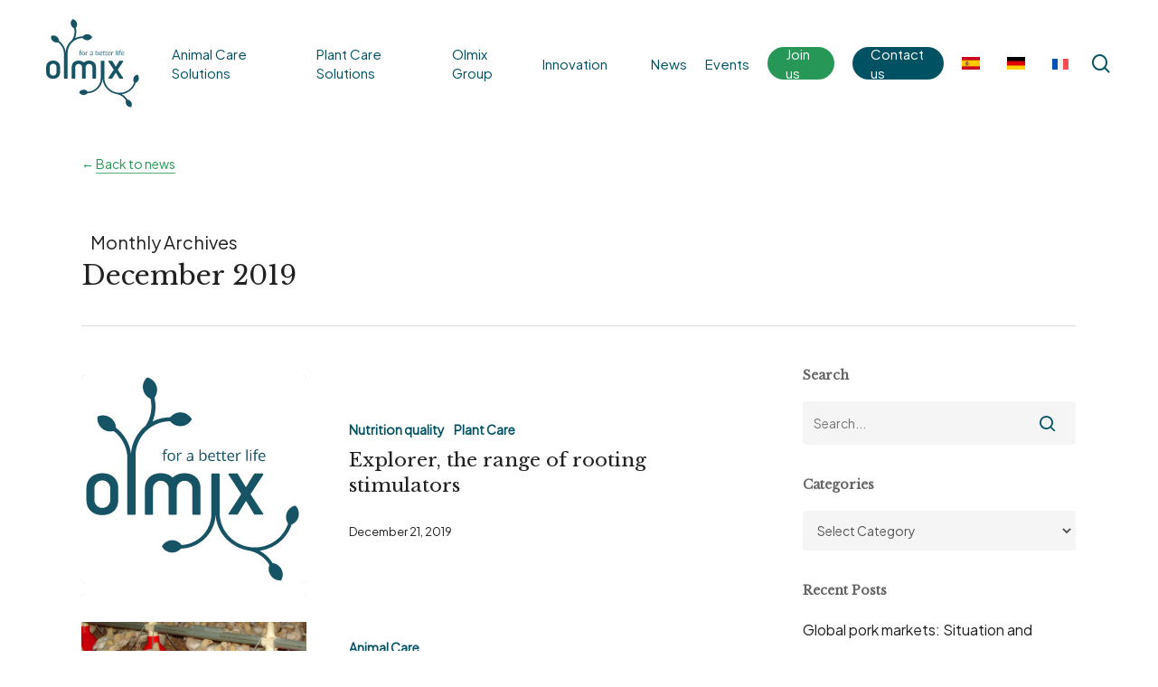

--- FILE ---
content_type: text/html; charset=UTF-8
request_url: https://olmix.com/2019/12/
body_size: 25609
content:
<!doctype html>
<html lang="en-US" class="no-js">
<head>
	<meta charset="UTF-8">
	<meta name="viewport" content="width=device-width, initial-scale=1, maximum-scale=1, user-scalable=0" /><meta name='robots' content='noindex, follow' />
<link rel="alternate" hreflang="en" href="https://olmix.com/2019/12/" />
<link rel="alternate" hreflang="fr" href="https://olmix.com/fr/2019/12/" />
<link rel="alternate" hreflang="x-default" href="https://olmix.com/2019/12/" />

	<!-- This site is optimized with the Yoast SEO plugin v26.5 - https://yoast.com/wordpress/plugins/seo/ -->
	<title>December 2019 - Olmix</title>
	<meta property="og:locale" content="en_US" />
	<meta property="og:type" content="website" />
	<meta property="og:title" content="December 2019 - Olmix" />
	<meta property="og:url" content="https://olmix.com/2019/12/" />
	<meta property="og:site_name" content="Olmix" />
	<meta name="twitter:card" content="summary_large_image" />
	<script type="application/ld+json" class="yoast-schema-graph">{"@context":"https://schema.org","@graph":[{"@type":"CollectionPage","@id":"https://olmix.com/2019/12/","url":"https://olmix.com/2019/12/","name":"December 2019 - Olmix","isPartOf":{"@id":"https://olmix.com/#website"},"primaryImageOfPage":{"@id":"https://olmix.com/2019/12/#primaryimage"},"image":{"@id":"https://olmix.com/2019/12/#primaryimage"},"thumbnailUrl":"https://olmix.com/wp-content/uploads/2023/03/olmix_logo-01.svg","breadcrumb":{"@id":"https://olmix.com/2019/12/#breadcrumb"},"inLanguage":"en-US"},{"@type":"ImageObject","inLanguage":"en-US","@id":"https://olmix.com/2019/12/#primaryimage","url":"https://olmix.com/wp-content/uploads/2023/03/olmix_logo-01.svg","contentUrl":"https://olmix.com/wp-content/uploads/2023/03/olmix_logo-01.svg","width":223,"height":213},{"@type":"BreadcrumbList","@id":"https://olmix.com/2019/12/#breadcrumb","itemListElement":[{"@type":"ListItem","position":1,"name":"Home","item":"https://olmix.com/"},{"@type":"ListItem","position":2,"name":"Archives for December 2019"}]},{"@type":"WebSite","@id":"https://olmix.com/#website","url":"https://olmix.com/","name":"Olmix","description":"For a better life","potentialAction":[{"@type":"SearchAction","target":{"@type":"EntryPoint","urlTemplate":"https://olmix.com/?s={search_term_string}"},"query-input":{"@type":"PropertyValueSpecification","valueRequired":true,"valueName":"search_term_string"}}],"inLanguage":"en-US"}]}</script>
	<!-- / Yoast SEO plugin. -->


<link rel='dns-prefetch' href='//fonts.googleapis.com' />
<link rel='dns-prefetch' href='//www.googletagmanager.com' />
<link rel="alternate" type="application/rss+xml" title="Olmix &raquo; Feed" href="https://olmix.com/feed/" />
<link rel="alternate" type="application/rss+xml" title="Olmix &raquo; Comments Feed" href="https://olmix.com/comments/feed/" />
<link rel="alternate" type="text/calendar" title="Olmix &raquo; iCal Feed" href="https://olmix.com/events/?ical=1" />
<link rel="preload" href="https://olmix.com/wp-content/themes/salient/css/fonts/icomoon.woff?v=1.7" as="font" type="font/woff" crossorigin="anonymous"><style id='wp-img-auto-sizes-contain-inline-css' type='text/css'>
img:is([sizes=auto i],[sizes^="auto," i]){contain-intrinsic-size:3000px 1500px}
/*# sourceURL=wp-img-auto-sizes-contain-inline-css */
</style>
<link rel='stylesheet' id='tp-product-description-in-loop-for-woocommerce-css' href='https://olmix.com/wp-content/plugins/tp-product-description-in-loop-for-woocommerce/public/css/tp-product-description-in-loop-for-woocommerce-public.css?ver=3.0.5' type='text/css' media='all' />
<link rel='stylesheet' id='woocommerce-layout-css' href='https://olmix.com/wp-content/plugins/woocommerce/assets/css/woocommerce-layout.css?ver=10.3.6' type='text/css' media='all' />
<link rel='stylesheet' id='woocommerce-smallscreen-css' href='https://olmix.com/wp-content/plugins/woocommerce/assets/css/woocommerce-smallscreen.css?ver=10.3.6' type='text/css' media='only screen and (max-width: 768px)' />
<link rel='stylesheet' id='woocommerce-general-css' href='https://olmix.com/wp-content/plugins/woocommerce/assets/css/woocommerce.css?ver=10.3.6' type='text/css' media='all' />
<style id='woocommerce-inline-inline-css' type='text/css'>
.woocommerce form .form-row .required { visibility: visible; }
/*# sourceURL=woocommerce-inline-inline-css */
</style>
<link rel='stylesheet' id='wpml-menu-item-0-css' href='https://olmix.com/wp-content/plugins/sitepress-multilingual-cms/templates/language-switchers/menu-item/style.min.css?ver=1' type='text/css' media='all' />
<link rel='stylesheet' id='yith-wcbr-css' href='https://olmix.com/wp-content/plugins/yith-woocommerce-brands-add-on-premium/assets/css/yith-wcbr.css?ver=2.17.0' type='text/css' media='all' />
<link rel='stylesheet' id='jquery-swiper-css' href='https://olmix.com/wp-content/plugins/yith-woocommerce-brands-add-on-premium/assets/css/swiper.css?ver=6.4.6' type='text/css' media='all' />
<link rel='stylesheet' id='select2-css' href='https://olmix.com/wp-content/plugins/woocommerce/assets/css/select2.css?ver=10.3.6' type='text/css' media='all' />
<link rel='stylesheet' id='yith-wcbr-shortcode-css' href='https://olmix.com/wp-content/plugins/yith-woocommerce-brands-add-on-premium/assets/css/yith-wcbr-shortcode.css?ver=2.17.0' type='text/css' media='all' />
<link rel='stylesheet' id='ywctm-frontend-css' href='https://olmix.com/wp-content/plugins/yith-woocommerce-catalog-mode/assets/css/frontend.min.css?ver=2.51.0' type='text/css' media='all' />
<style id='ywctm-frontend-inline-css' type='text/css'>
.widget.woocommerce.widget_shopping_cart{display: none !important}
/*# sourceURL=ywctm-frontend-inline-css */
</style>
<link rel='stylesheet' id='brands-styles-css' href='https://olmix.com/wp-content/plugins/woocommerce/assets/css/brands.css?ver=10.3.6' type='text/css' media='all' />
<link rel='stylesheet' id='salient-grid-system-css' href='https://olmix.com/wp-content/themes/salient/css/build/grid-system.css?ver=18.0.2' type='text/css' media='all' />
<link rel='stylesheet' id='main-styles-css' href='https://olmix.com/wp-content/themes/salient/css/build/style.css?ver=18.0.2' type='text/css' media='all' />
<link rel='stylesheet' id='nectar-header-layout-left-aligned-css' href='https://olmix.com/wp-content/themes/salient/css/build/header/header-layout-menu-left-aligned.css?ver=18.0.2' type='text/css' media='all' />
<link rel='stylesheet' id='nectar-header-megamenu-css' href='https://olmix.com/wp-content/themes/salient/css/build/header/header-megamenu.css?ver=18.0.2' type='text/css' media='all' />
<link rel='stylesheet' id='nectar-element-fancy-box-css' href='https://olmix.com/wp-content/themes/salient/css/build/elements/element-fancy-box.css?ver=18.0.2' type='text/css' media='all' />
<link rel='stylesheet' id='nectar-element-clients-css' href='https://olmix.com/wp-content/themes/salient/css/build/elements/element-clients.css?ver=18.0.2' type='text/css' media='all' />
<link rel='stylesheet' id='nectar-element-wpb-column-border-css' href='https://olmix.com/wp-content/themes/salient/css/build/elements/element-wpb-column-border.css?ver=18.0.2' type='text/css' media='all' />
<link rel='stylesheet' id='nectar-basic-events-calendar-css' href='https://olmix.com/wp-content/themes/salient/css/build/third-party/events-calendar.css?ver=18.0.2' type='text/css' media='all' />
<link rel='stylesheet' id='nectar-brands-css' href='https://olmix.com/wp-content/themes/salient/css/nectar-brands.css?ver=18.0.2' type='text/css' media='all' />
<link rel='stylesheet' id='nectar_default_font_open_sans-css' href='https://fonts.googleapis.com/css?family=Open+Sans%3A300%2C400%2C600%2C700&#038;subset=latin%2Clatin-ext&#038;display=swap' type='text/css' media='all' />
<link rel='stylesheet' id='nectar-blog-standard-featured-left-css' href='https://olmix.com/wp-content/themes/salient/css/build/blog/standard-featured-left.css?ver=18.0.2' type='text/css' media='all' />
<link rel='stylesheet' id='responsive-css' href='https://olmix.com/wp-content/themes/salient/css/build/responsive.css?ver=18.0.2' type='text/css' media='all' />
<link rel='stylesheet' id='nectar-product-style-material-css' href='https://olmix.com/wp-content/themes/salient/css/build/third-party/woocommerce/product-style-material.css?ver=18.0.2' type='text/css' media='all' />
<link rel='stylesheet' id='woocommerce-css' href='https://olmix.com/wp-content/themes/salient/css/build/woocommerce.css?ver=18.0.2' type='text/css' media='all' />
<link rel='stylesheet' id='skin-material-css' href='https://olmix.com/wp-content/themes/salient/css/build/skin-material.css?ver=18.0.2' type='text/css' media='all' />
<style id='salient-wp-menu-dynamic-fallback-inline-css' type='text/css'>
#header-outer .nectar-ext-menu-item .image-layer-outer,#header-outer .nectar-ext-menu-item .image-layer,#header-outer .nectar-ext-menu-item .color-overlay,#slide-out-widget-area .nectar-ext-menu-item .image-layer-outer,#slide-out-widget-area .nectar-ext-menu-item .color-overlay,#slide-out-widget-area .nectar-ext-menu-item .image-layer{position:absolute;top:0;left:0;width:100%;height:100%;overflow:hidden;}.nectar-ext-menu-item .inner-content{position:relative;z-index:10;width:100%;}.nectar-ext-menu-item .image-layer{background-size:cover;background-position:center;transition:opacity 0.25s ease 0.1s;}.nectar-ext-menu-item .image-layer video{object-fit:cover;width:100%;height:100%;}#header-outer nav .nectar-ext-menu-item .image-layer:not(.loaded){background-image:none!important;}#header-outer nav .nectar-ext-menu-item .image-layer{opacity:0;}#header-outer nav .nectar-ext-menu-item .image-layer.loaded{opacity:1;}.nectar-ext-menu-item span[class*="inherit-h"] + .menu-item-desc{margin-top:0.4rem;}#mobile-menu .nectar-ext-menu-item .title,#slide-out-widget-area .nectar-ext-menu-item .title,.nectar-ext-menu-item .menu-title-text,.nectar-ext-menu-item .menu-item-desc{position:relative;}.nectar-ext-menu-item .menu-item-desc{display:block;line-height:1.4em;}body #slide-out-widget-area .nectar-ext-menu-item .menu-item-desc{line-height:1.4em;}#mobile-menu .nectar-ext-menu-item .title,#slide-out-widget-area .nectar-ext-menu-item:not(.style-img-above-text) .title,.nectar-ext-menu-item:not(.style-img-above-text) .menu-title-text,.nectar-ext-menu-item:not(.style-img-above-text) .menu-item-desc,.nectar-ext-menu-item:not(.style-img-above-text) i:before,.nectar-ext-menu-item:not(.style-img-above-text) .svg-icon{color:#fff;}#mobile-menu .nectar-ext-menu-item.style-img-above-text .title{color:inherit;}.sf-menu li ul li a .nectar-ext-menu-item .menu-title-text:after{display:none;}.menu-item .widget-area-active[data-margin="default"] > div:not(:last-child){margin-bottom:20px;}.nectar-ext-menu-item__button{display:inline-block;padding-top:2em;}#header-outer nav li:not([class*="current"]) > a .nectar-ext-menu-item .inner-content.has-button .title .menu-title-text{background-image:none;}.nectar-ext-menu-item__button .nectar-cta:not([data-color="transparent"]){margin-top:.8em;margin-bottom:.8em;}.nectar-ext-menu-item .color-overlay{transition:opacity 0.5s cubic-bezier(.15,.75,.5,1);}.nectar-ext-menu-item:hover .hover-zoom-in-slow .image-layer{transform:scale(1.15);transition:transform 4s cubic-bezier(0.1,0.2,.7,1);}.nectar-ext-menu-item:hover .hover-zoom-in-slow .color-overlay{transition:opacity 1.5s cubic-bezier(.15,.75,.5,1);}.nectar-ext-menu-item .hover-zoom-in-slow .image-layer{transition:transform 0.5s cubic-bezier(.15,.75,.5,1);}.nectar-ext-menu-item .hover-zoom-in-slow .color-overlay{transition:opacity 0.5s cubic-bezier(.15,.75,.5,1);}.nectar-ext-menu-item:hover .hover-zoom-in .image-layer{transform:scale(1.12);}.nectar-ext-menu-item .hover-zoom-in .image-layer{transition:transform 0.5s cubic-bezier(.15,.75,.5,1);}.nectar-ext-menu-item{display:flex;text-align:left;}#slide-out-widget-area .nectar-ext-menu-item .title,#slide-out-widget-area .nectar-ext-menu-item .menu-item-desc,#slide-out-widget-area .nectar-ext-menu-item .menu-title-text,#mobile-menu .nectar-ext-menu-item .title,#mobile-menu .nectar-ext-menu-item .menu-item-desc,#mobile-menu .nectar-ext-menu-item .menu-title-text{color:inherit!important;}#slide-out-widget-area .nectar-ext-menu-item,#mobile-menu .nectar-ext-menu-item{display:block;}#slide-out-widget-area .nectar-ext-menu-item .inner-content,#mobile-menu .nectar-ext-menu-item .inner-content{width:100%;}#slide-out-widget-area.fullscreen-alt .nectar-ext-menu-item,#slide-out-widget-area.fullscreen .nectar-ext-menu-item{text-align:center;}#header-outer .nectar-ext-menu-item.style-img-above-text .image-layer-outer,#slide-out-widget-area .nectar-ext-menu-item.style-img-above-text .image-layer-outer{position:relative;}#header-outer .nectar-ext-menu-item.style-img-above-text,#slide-out-widget-area .nectar-ext-menu-item.style-img-above-text{flex-direction:column;}#header-outer li.menu-item-5835 > a .nectar-menu-label{color:#999999;}#header-outer li.menu-item-5835 > a .nectar-menu-label:before{background-color:#999999;}#header-outer nav >ul >.megamenu.nectar-megamenu-menu-item >.sub-menu > li.menu-item-5835{background-color:#007797;}#header-outer li.menu-item-5835 > a .menu-title-text,li.menu-item-5835 > a i:before,li.menu-item-5835 > a .nectar-ext-menu-item:not(.style-img-above-text) .menu-title-text,li.menu-item-5835 > a .nectar-ext-menu-item i:before,li.menu-item-5835 > a .nectar-ext-menu-item .svg-icon{color:#ffffff;}#slide-out-widget-area li.menu-item-5835 > a .nectar-ext-menu-item:not(.style-img-above-text) .title{color:#ffffff;}#header-outer li.menu-item-5835 > a:hover .menu-title-text,li.menu-item-5835 > a:hover .nectar-ext-menu-item:not(.style-img-above-text) .menu-title-text,#menu-item-5835 > a:hover i:before,#menu-item-5835 > a:hover .svg-icon{color:#ffffff;}#header-outer li.menu-item-5835 > a .menu-item-desc,li.menu-item-5835 > a .nectar-ext-menu-item:not(.style-img-above-text) .menu-item-desc{color:#ffffff;}body #header-outer #top nav .sf-menu ul li.menu-item-5835 > a .item_desc,body #header-outer #top nav .sf-menu ul li.menu-item-5835:hover > a .item_desc{color:#ffffff!important;}#header-outer nav li.menu-item-5835 > a .nectar-ext-menu-item .image-layer{background-image:url("https://olmix.com/wp-content/uploads/2023/09/header-animal-1024x453.jpg");}#slide-out-widget-area li.menu-item-5835 > a:after{visibility:hidden;}#header-outer nav li.menu-item-5835 > a .nectar-ext-menu-item{min-height:25vh;}#header-outer nav .menu-item-5835 > a,#header-outer nav #menu-item-5835 > a{padding:20px!important;}#header-outer nav li.menu-item-5835 > a .nectar-ext-menu-item .inner-content.has-button{align-self:stretch;display:flex;flex-direction:column;align-items:flex-start;}#header-outer nav li.menu-item-5835 > a .nectar-ext-menu-item .nectar-ext-menu-item__button{margin-top:auto;}#header-outer nav li.menu-item-5835 > a .nectar-ext-menu-item{align-items:flex-start;justify-content:flex-start;}#header-outer nav li.menu-item-5835 > a .nectar-ext-menu-item .color-overlay{background-color:#007797;opacity:1;}#header-outer nav li.menu-item-5835 > a:hover .nectar-ext-menu-item .color-overlay{opacity:1;}#header-outer li.menu-item-3301 > a .nectar-menu-label{color:#999999;}#header-outer li.menu-item-3301 > a .nectar-menu-label:before{background-color:#999999;}#header-outer li.menu-item-3301 > a .menu-title-text,li.menu-item-3301 > a i:before,li.menu-item-3301 > a .nectar-ext-menu-item:not(.style-img-above-text) .menu-title-text,li.menu-item-3301 > a .nectar-ext-menu-item i:before,li.menu-item-3301 > a .nectar-ext-menu-item .svg-icon{color:#ffffff;}#slide-out-widget-area li.menu-item-3301 > a .nectar-ext-menu-item:not(.style-img-above-text) .title{color:#ffffff;}#header-outer li.menu-item-3301 > a:hover .menu-title-text,li.menu-item-3301 > a:hover .nectar-ext-menu-item:not(.style-img-above-text) .menu-title-text,#menu-item-3301 > a:hover i:before,#menu-item-3301 > a:hover .svg-icon{color:#ffffff;}#header-outer li.menu-item-3301 > a .menu-item-desc,li.menu-item-3301 > a .nectar-ext-menu-item:not(.style-img-above-text) .menu-item-desc{color:#ffffff;}body #header-outer #top nav .sf-menu ul li.menu-item-3301 > a .item_desc,body #header-outer #top nav .sf-menu ul li.menu-item-3301:hover > a .item_desc{color:#ffffff!important;}#header-outer nav li.menu-item-3301 > a .nectar-ext-menu-item .image-layer{background-image:url("https://olmix.com/wp-content/uploads/2024/01/icono-forfeed-1.jpg");}#slide-out-widget-area li.menu-item-3301 > a:after{visibility:hidden;}#header-outer nav li.menu-item-3301 > a .nectar-ext-menu-item{min-height:20vh;}#header-outer nav .menu-item-3301 > a,#header-outer nav #menu-item-3301 > a{padding:20px!important;}#header-outer nav li.menu-item-3301 > a .nectar-ext-menu-item{align-items:flex-end;justify-content:flex-start;text-align:left;}#header-outer nav li.menu-item-3301 > a .nectar-ext-menu-item .color-overlay{background:linear-gradient(180deg,transparent,#000000);opacity:0.4;}#header-outer nav li.menu-item-3301 > a:hover .nectar-ext-menu-item .color-overlay{opacity:0.4;}#header-outer li.menu-item-3304 > a .nectar-menu-label{color:#999999;}#header-outer li.menu-item-3304 > a .nectar-menu-label:before{background-color:#999999;}#header-outer nav li.menu-item-3304 > a{margin-top:20px;}#header-outer li.menu-item-3304 > a .menu-title-text,li.menu-item-3304 > a i:before,li.menu-item-3304 > a .nectar-ext-menu-item:not(.style-img-above-text) .menu-title-text,li.menu-item-3304 > a .nectar-ext-menu-item i:before,li.menu-item-3304 > a .nectar-ext-menu-item .svg-icon{color:#005263;}#slide-out-widget-area li.menu-item-3304 > a .nectar-ext-menu-item:not(.style-img-above-text) .title{color:#005263;}#header-outer li.menu-item-3304 > a:hover .menu-title-text,li.menu-item-3304 > a:hover .nectar-ext-menu-item:not(.style-img-above-text) .menu-title-text,#menu-item-3304 > a:hover i:before,#menu-item-3304 > a:hover .svg-icon{color:#007797;}#header-outer li.menu-item-3304 > a .menu-item-desc,li.menu-item-3304 > a .nectar-ext-menu-item:not(.style-img-above-text) .menu-item-desc{color:#ffffff;}body #header-outer #top nav .sf-menu ul li.menu-item-3304 > a .item_desc,body #header-outer #top nav .sf-menu ul li.menu-item-3304:hover > a .item_desc{color:#ffffff!important;}#header-outer li.menu-item-3302 > a .nectar-menu-label{color:#999999;}#header-outer li.menu-item-3302 > a .nectar-menu-label:before{background-color:#999999;}#header-outer li.menu-item-3302 > a .menu-title-text,li.menu-item-3302 > a i:before,li.menu-item-3302 > a .nectar-ext-menu-item:not(.style-img-above-text) .menu-title-text,li.menu-item-3302 > a .nectar-ext-menu-item i:before,li.menu-item-3302 > a .nectar-ext-menu-item .svg-icon{color:#ffffff;}#slide-out-widget-area li.menu-item-3302 > a .nectar-ext-menu-item:not(.style-img-above-text) .title{color:#ffffff;}#header-outer li.menu-item-3302 > a:hover .menu-title-text,li.menu-item-3302 > a:hover .nectar-ext-menu-item:not(.style-img-above-text) .menu-title-text,#menu-item-3302 > a:hover i:before,#menu-item-3302 > a:hover .svg-icon{color:#ffffff;}#header-outer li.menu-item-3302 > a .menu-item-desc,li.menu-item-3302 > a .nectar-ext-menu-item:not(.style-img-above-text) .menu-item-desc{color:#ffffff;}body #header-outer #top nav .sf-menu ul li.menu-item-3302 > a .item_desc,body #header-outer #top nav .sf-menu ul li.menu-item-3302:hover > a .item_desc{color:#ffffff!important;}#header-outer nav li.menu-item-3302 > a .nectar-ext-menu-item .image-layer{background-image:url("https://olmix.com/wp-content/uploads/2023/07/vache3.jpg");}#slide-out-widget-area li.menu-item-3302 > a:after{visibility:hidden;}#header-outer nav li.menu-item-3302 > a .nectar-ext-menu-item{min-height:20vh;}#header-outer nav .menu-item-3302 > a,#header-outer nav #menu-item-3302 > a{padding:20px!important;}#header-outer nav li.menu-item-3302 > a .nectar-ext-menu-item{align-items:flex-end;justify-content:flex-start;text-align:left;}#header-outer nav li.menu-item-3302 > a .nectar-ext-menu-item .color-overlay{background:linear-gradient(180deg,transparent,#000000);opacity:0.4;}#header-outer nav li.menu-item-3302 > a:hover .nectar-ext-menu-item .color-overlay{opacity:0.4;}#header-outer li.menu-item-3305 > a .nectar-menu-label{color:#999999;}#header-outer li.menu-item-3305 > a .nectar-menu-label:before{background-color:#999999;}#header-outer nav li.menu-item-3305 > a{margin-top:20px;}#header-outer li.menu-item-3305 > a .menu-title-text,li.menu-item-3305 > a i:before,li.menu-item-3305 > a .nectar-ext-menu-item:not(.style-img-above-text) .menu-title-text,li.menu-item-3305 > a .nectar-ext-menu-item i:before,li.menu-item-3305 > a .nectar-ext-menu-item .svg-icon{color:#005263;}#slide-out-widget-area li.menu-item-3305 > a .nectar-ext-menu-item:not(.style-img-above-text) .title{color:#005263;}#header-outer li.menu-item-3305 > a:hover .menu-title-text,li.menu-item-3305 > a:hover .nectar-ext-menu-item:not(.style-img-above-text) .menu-title-text,#menu-item-3305 > a:hover i:before,#menu-item-3305 > a:hover .svg-icon{color:#007797;}#header-outer li.menu-item-3305 > a .menu-item-desc,li.menu-item-3305 > a .nectar-ext-menu-item:not(.style-img-above-text) .menu-item-desc{color:#ffffff;}body #header-outer #top nav .sf-menu ul li.menu-item-3305 > a .item_desc,body #header-outer #top nav .sf-menu ul li.menu-item-3305:hover > a .item_desc{color:#ffffff!important;}#header-outer li.menu-item-3303 > a .nectar-menu-label{color:#999999;}#header-outer li.menu-item-3303 > a .nectar-menu-label:before{background-color:#999999;}#header-outer li.menu-item-3303 > a .menu-title-text,li.menu-item-3303 > a i:before,li.menu-item-3303 > a .nectar-ext-menu-item:not(.style-img-above-text) .menu-title-text,li.menu-item-3303 > a .nectar-ext-menu-item i:before,li.menu-item-3303 > a .nectar-ext-menu-item .svg-icon{color:#ffffff;}#slide-out-widget-area li.menu-item-3303 > a .nectar-ext-menu-item:not(.style-img-above-text) .title{color:#ffffff;}#header-outer li.menu-item-3303 > a:hover .menu-title-text,li.menu-item-3303 > a:hover .nectar-ext-menu-item:not(.style-img-above-text) .menu-title-text,#menu-item-3303 > a:hover i:before,#menu-item-3303 > a:hover .svg-icon{color:#ffffff;}#header-outer li.menu-item-3303 > a .menu-item-desc,li.menu-item-3303 > a .nectar-ext-menu-item:not(.style-img-above-text) .menu-item-desc{color:#ffffff;}body #header-outer #top nav .sf-menu ul li.menu-item-3303 > a .item_desc,body #header-outer #top nav .sf-menu ul li.menu-item-3303:hover > a .item_desc{color:#ffffff!important;}#header-outer nav li.menu-item-3303 > a .nectar-ext-menu-item .image-layer{background-image:url("https://olmix.com/wp-content/uploads/2023/11/animal-icono2.jpg");}#slide-out-widget-area li.menu-item-3303 > a:after{visibility:hidden;}#header-outer nav li.menu-item-3303 > a .nectar-ext-menu-item{min-height:20vh;}#header-outer nav .menu-item-3303 > a,#header-outer nav #menu-item-3303 > a{padding:20px!important;}#header-outer nav li.menu-item-3303 > a .nectar-ext-menu-item{align-items:flex-end;justify-content:flex-start;text-align:left;}#header-outer nav li.menu-item-3303 > a .nectar-ext-menu-item .color-overlay{background:linear-gradient(180deg,transparent,#000000);opacity:0.4;}#header-outer nav li.menu-item-3303 > a:hover .nectar-ext-menu-item .color-overlay{opacity:0.4;}#header-outer li.menu-item-3306 > a .nectar-menu-label{color:#999999;}#header-outer li.menu-item-3306 > a .nectar-menu-label:before{background-color:#999999;}#header-outer nav li.menu-item-3306 > a{margin-top:20px;}#header-outer li.menu-item-3306 > a .menu-title-text,li.menu-item-3306 > a i:before,li.menu-item-3306 > a .nectar-ext-menu-item:not(.style-img-above-text) .menu-title-text,li.menu-item-3306 > a .nectar-ext-menu-item i:before,li.menu-item-3306 > a .nectar-ext-menu-item .svg-icon{color:#005263;}#slide-out-widget-area li.menu-item-3306 > a .nectar-ext-menu-item:not(.style-img-above-text) .title{color:#005263;}#header-outer li.menu-item-3306 > a:hover .menu-title-text,li.menu-item-3306 > a:hover .nectar-ext-menu-item:not(.style-img-above-text) .menu-title-text,#menu-item-3306 > a:hover i:before,#menu-item-3306 > a:hover .svg-icon{color:#007797;}#header-outer li.menu-item-3306 > a .menu-item-desc,li.menu-item-3306 > a .nectar-ext-menu-item:not(.style-img-above-text) .menu-item-desc{color:#ffffff;}body #header-outer #top nav .sf-menu ul li.menu-item-3306 > a .item_desc,body #header-outer #top nav .sf-menu ul li.menu-item-3306:hover > a .item_desc{color:#ffffff!important;}#header-outer li.menu-item-6012 > a .nectar-menu-label{color:#999999;}#header-outer li.menu-item-6012 > a .nectar-menu-label:before{background-color:#999999;}#header-outer li.menu-item-6012 > a .menu-title-text,li.menu-item-6012 > a i:before,li.menu-item-6012 > a .nectar-ext-menu-item:not(.style-img-above-text) .menu-title-text,li.menu-item-6012 > a .nectar-ext-menu-item i:before,li.menu-item-6012 > a .nectar-ext-menu-item .svg-icon{color:#ffffff;}#slide-out-widget-area li.menu-item-6012 > a .nectar-ext-menu-item:not(.style-img-above-text) .title{color:#ffffff;}#header-outer li.menu-item-6012 > a:hover .menu-title-text,li.menu-item-6012 > a:hover .nectar-ext-menu-item:not(.style-img-above-text) .menu-title-text,#menu-item-6012 > a:hover i:before,#menu-item-6012 > a:hover .svg-icon{color:#ffffff;}#header-outer li.menu-item-6012 > a .menu-item-desc,li.menu-item-6012 > a .nectar-ext-menu-item:not(.style-img-above-text) .menu-item-desc{color:#ffffff;}body #header-outer #top nav .sf-menu ul li.menu-item-6012 > a .item_desc,body #header-outer #top nav .sf-menu ul li.menu-item-6012:hover > a .item_desc{color:#ffffff!important;}#header-outer nav li.menu-item-6012 > a .nectar-ext-menu-item .image-layer{background-image:url("https://olmix.com/wp-content/uploads/2023/11/mycotoxin.jpg");}#slide-out-widget-area li.menu-item-6012 > a:after{visibility:hidden;}#header-outer nav li.menu-item-6012 > a .nectar-ext-menu-item{min-height:20vh;}#header-outer nav .menu-item-6012 > a,#header-outer nav #menu-item-6012 > a{padding:20px!important;}#header-outer nav li.menu-item-6012 > a .nectar-ext-menu-item{align-items:flex-end;justify-content:flex-start;text-align:left;}#header-outer nav li.menu-item-6012 > a .nectar-ext-menu-item .color-overlay{background:linear-gradient(180deg,transparent,#000000);opacity:0.6;}#header-outer nav li.menu-item-6012 > a:hover .nectar-ext-menu-item .color-overlay{opacity:0.6;}#header-outer li.menu-item-6013 > a .nectar-menu-label{color:#999999;}#header-outer li.menu-item-6013 > a .nectar-menu-label:before{background-color:#999999;}#header-outer nav li.menu-item-6013 > a{margin-top:20px;}#header-outer li.menu-item-6013 > a .menu-title-text,li.menu-item-6013 > a i:before,li.menu-item-6013 > a .nectar-ext-menu-item:not(.style-img-above-text) .menu-title-text,li.menu-item-6013 > a .nectar-ext-menu-item i:before,li.menu-item-6013 > a .nectar-ext-menu-item .svg-icon{color:#005263;}#slide-out-widget-area li.menu-item-6013 > a .nectar-ext-menu-item:not(.style-img-above-text) .title{color:#005263;}#header-outer li.menu-item-6013 > a:hover .menu-title-text,li.menu-item-6013 > a:hover .nectar-ext-menu-item:not(.style-img-above-text) .menu-title-text,#menu-item-6013 > a:hover i:before,#menu-item-6013 > a:hover .svg-icon{color:#007797;}#header-outer li.menu-item-6013 > a .menu-item-desc,li.menu-item-6013 > a .nectar-ext-menu-item:not(.style-img-above-text) .menu-item-desc{color:#ffffff;}body #header-outer #top nav .sf-menu ul li.menu-item-6013 > a .item_desc,body #header-outer #top nav .sf-menu ul li.menu-item-6013:hover > a .item_desc{color:#ffffff!important;}#header-outer li.menu-item-13871 > a .nectar-menu-label{color:#999999;}#header-outer li.menu-item-13871 > a .nectar-menu-label:before{background-color:#999999;}#header-outer li.menu-item-13871 > a .menu-title-text,li.menu-item-13871 > a i:before,li.menu-item-13871 > a .nectar-ext-menu-item:not(.style-img-above-text) .menu-title-text,li.menu-item-13871 > a .nectar-ext-menu-item i:before,li.menu-item-13871 > a .nectar-ext-menu-item .svg-icon{color:#ffffff;}#slide-out-widget-area li.menu-item-13871 > a .nectar-ext-menu-item:not(.style-img-above-text) .title{color:#ffffff;}#header-outer li.menu-item-13871 > a:hover .menu-title-text,li.menu-item-13871 > a:hover .nectar-ext-menu-item:not(.style-img-above-text) .menu-title-text,#menu-item-13871 > a:hover i:before,#menu-item-13871 > a:hover .svg-icon{color:#ffffff;}#header-outer li.menu-item-13871 > a .menu-item-desc,li.menu-item-13871 > a .nectar-ext-menu-item:not(.style-img-above-text) .menu-item-desc{color:#ffffff;}body #header-outer #top nav .sf-menu ul li.menu-item-13871 > a .item_desc,body #header-outer #top nav .sf-menu ul li.menu-item-13871:hover > a .item_desc{color:#ffffff!important;}#header-outer nav li.menu-item-13871 > a .nectar-ext-menu-item .image-layer{background-image:url("https://olmix.com/wp-content/uploads/2025/06/cat-dog-yeast-solutions.jpg");}#slide-out-widget-area li.menu-item-13871 > a:after{visibility:hidden;}#header-outer nav li.menu-item-13871 > a .nectar-ext-menu-item{min-height:20vh;}#header-outer nav .menu-item-13871 > a,#header-outer nav #menu-item-13871 > a{padding:20px!important;}#header-outer nav li.menu-item-13871 > a .nectar-ext-menu-item{align-items:flex-end;justify-content:flex-start;text-align:left;}#header-outer nav li.menu-item-13871 > a .nectar-ext-menu-item .color-overlay{background:linear-gradient(180deg,transparent,#000000);opacity:0.4;}#header-outer nav li.menu-item-13871 > a:hover .nectar-ext-menu-item .color-overlay{opacity:0.4;}#header-outer li.menu-item-13875 > a .nectar-menu-label{color:#999999;}#header-outer li.menu-item-13875 > a .nectar-menu-label:before{background-color:#999999;}#header-outer nav li.menu-item-13875 > a{margin-top:20px;}#header-outer li.menu-item-13875 > a .menu-title-text,li.menu-item-13875 > a i:before,li.menu-item-13875 > a .nectar-ext-menu-item:not(.style-img-above-text) .menu-title-text,li.menu-item-13875 > a .nectar-ext-menu-item i:before,li.menu-item-13875 > a .nectar-ext-menu-item .svg-icon{color:#005263;}#slide-out-widget-area li.menu-item-13875 > a .nectar-ext-menu-item:not(.style-img-above-text) .title{color:#005263;}#header-outer li.menu-item-13875 > a:hover .menu-title-text,li.menu-item-13875 > a:hover .nectar-ext-menu-item:not(.style-img-above-text) .menu-title-text,#menu-item-13875 > a:hover i:before,#menu-item-13875 > a:hover .svg-icon{color:#007797;}#header-outer li.menu-item-13875 > a .menu-item-desc,li.menu-item-13875 > a .nectar-ext-menu-item:not(.style-img-above-text) .menu-item-desc{color:#ffffff;}body #header-outer #top nav .sf-menu ul li.menu-item-13875 > a .item_desc,body #header-outer #top nav .sf-menu ul li.menu-item-13875:hover > a .item_desc{color:#ffffff!important;}#header-outer li.menu-item-5836 > a .nectar-menu-label{color:#999999;}#header-outer li.menu-item-5836 > a .nectar-menu-label:before{background-color:#999999;}#header-outer nav >ul >.megamenu.nectar-megamenu-menu-item >.sub-menu > li.menu-item-5836{background-color:#269756;}#header-outer li.menu-item-5836 > a .menu-title-text,li.menu-item-5836 > a i:before,li.menu-item-5836 > a .nectar-ext-menu-item:not(.style-img-above-text) .menu-title-text,li.menu-item-5836 > a .nectar-ext-menu-item i:before,li.menu-item-5836 > a .nectar-ext-menu-item .svg-icon{color:#ffffff;}#slide-out-widget-area li.menu-item-5836 > a .nectar-ext-menu-item:not(.style-img-above-text) .title{color:#ffffff;}#header-outer li.menu-item-5836 > a:hover .menu-title-text,li.menu-item-5836 > a:hover .nectar-ext-menu-item:not(.style-img-above-text) .menu-title-text,#menu-item-5836 > a:hover i:before,#menu-item-5836 > a:hover .svg-icon{color:#ffffff;}#header-outer li.menu-item-5836 > a .menu-item-desc,li.menu-item-5836 > a .nectar-ext-menu-item:not(.style-img-above-text) .menu-item-desc{color:#ffffff;}body #header-outer #top nav .sf-menu ul li.menu-item-5836 > a .item_desc,body #header-outer #top nav .sf-menu ul li.menu-item-5836:hover > a .item_desc{color:#ffffff!important;}#header-outer nav li.menu-item-5836 > a .nectar-ext-menu-item .image-layer{background-image:url("https://olmix.com/wp-content/uploads/2023/11/header-plantcare-1024x453.jpg");}#slide-out-widget-area li.menu-item-5836 > a:after{visibility:hidden;}#header-outer nav li.menu-item-5836 > a .nectar-ext-menu-item{min-height:25vh;}#header-outer nav .menu-item-5836 > a,#header-outer nav #menu-item-5836 > a{padding:20px!important;}#header-outer nav li.menu-item-5836 > a .nectar-ext-menu-item .inner-content.has-button{align-self:stretch;display:flex;flex-direction:column;align-items:flex-start;}#header-outer nav li.menu-item-5836 > a .nectar-ext-menu-item .nectar-ext-menu-item__button{margin-top:auto;}#header-outer nav li.menu-item-5836 > a .nectar-ext-menu-item{align-items:flex-start;justify-content:flex-start;}#header-outer nav li.menu-item-5836 > a .nectar-ext-menu-item .color-overlay{background-color:#269756;opacity:1;}#header-outer nav li.menu-item-5836 > a:hover .nectar-ext-menu-item .color-overlay{opacity:1;}#header-outer li.menu-item-14240 > a .nectar-menu-label{color:#999999;}#header-outer li.menu-item-14240 > a .nectar-menu-label:before{background-color:#999999;}#header-outer li.menu-item-14240 > a .menu-title-text,li.menu-item-14240 > a i:before,li.menu-item-14240 > a .nectar-ext-menu-item:not(.style-img-above-text) .menu-title-text,li.menu-item-14240 > a .nectar-ext-menu-item i:before,li.menu-item-14240 > a .nectar-ext-menu-item .svg-icon{color:#ffffff;}#slide-out-widget-area li.menu-item-14240 > a .nectar-ext-menu-item:not(.style-img-above-text) .title{color:#ffffff;}#header-outer li.menu-item-14240 > a:hover .menu-title-text,li.menu-item-14240 > a:hover .nectar-ext-menu-item:not(.style-img-above-text) .menu-title-text,#menu-item-14240 > a:hover i:before,#menu-item-14240 > a:hover .svg-icon{color:#ffffff;}#header-outer li.menu-item-14240 > a .menu-item-desc,li.menu-item-14240 > a .nectar-ext-menu-item:not(.style-img-above-text) .menu-item-desc{color:#ffffff;}body #header-outer #top nav .sf-menu ul li.menu-item-14240 > a .item_desc,body #header-outer #top nav .sf-menu ul li.menu-item-14240:hover > a .item_desc{color:#ffffff!important;}#header-outer nav li.menu-item-14240 > a .nectar-ext-menu-item .image-layer{background-image:url("https://olmix.com/wp-content/uploads/2023/10/agriculture6.jpg");}#slide-out-widget-area li.menu-item-14240 > a:after{visibility:hidden;}#header-outer nav li.menu-item-14240 > a .nectar-ext-menu-item{min-height:20vh;}#header-outer nav .menu-item-14240 > a,#header-outer nav #menu-item-14240 > a{padding:20px!important;}#header-outer nav li.menu-item-14240 > a .nectar-ext-menu-item{align-items:flex-end;justify-content:flex-start;text-align:left;}#header-outer nav li.menu-item-14240 > a .nectar-ext-menu-item .color-overlay{background:linear-gradient(180deg,transparent,#000000);opacity:0.4;}#header-outer nav li.menu-item-14240 > a:hover .nectar-ext-menu-item .color-overlay{opacity:0.4;}#header-outer header li.menu-item-14241 > a .nectar-menu-icon,#slide-out-widget-area li.menu-item-14241 > a .nectar-menu-icon{font-size:32px;line-height:1;}#header-outer header li.menu-item-14241 > a .nectar-menu-icon.svg-icon svg,#slide-out-widget-area li.menu-item-14241 > a .nectar-menu-icon.svg-icon svg{height:32px;width:32px;}#header-outer header li.menu-item-14241 > a .nectar-menu-icon-img,#header-outer #header-secondary-outer li.menu-item-14241 > a .nectar-menu-icon-img,#slide-out-widget-area li.menu-item-14241 > a .nectar-menu-icon-img{width:32px;}#header-outer li.menu-item-14241 > a .nectar-menu-label{color:#999999;}#header-outer li.menu-item-14241 > a .nectar-menu-label:before{background-color:#999999;}#header-outer header li.menu-item-14241 > a .nectar-menu-icon,#header-outer header li.menu-item-14241 > a .nectar-menu-icon-img{top:0;display:block;margin:0 0 5px 0;text-align:inherit;}#header-outer header li li.menu-item-14241 > a{display:inline-block;}#header-outer header li.menu-item-14241 > a .nectar-menu-icon,#header-outer header li.menu-item-14241 > a .nectar-menu-icon-img,#header-secondary-outer li.menu-item-14241 > a .nectar-menu-icon,#header-secondary-outer li.menu-item-14241 > a .nectar-menu-icon-img{margin-bottom:10px;}#header-outer nav li.menu-item-14241 > a{margin-top:20px;}#header-outer li.menu-item-14241 > a .menu-title-text,li.menu-item-14241 > a i:before,li.menu-item-14241 > a .nectar-ext-menu-item:not(.style-img-above-text) .menu-title-text,li.menu-item-14241 > a .nectar-ext-menu-item i:before,li.menu-item-14241 > a .nectar-ext-menu-item .svg-icon{color:#269756;}#slide-out-widget-area li.menu-item-14241 > a .nectar-ext-menu-item:not(.style-img-above-text) .title{color:#269756;}#header-outer li.menu-item-14241 > a:hover .menu-title-text,li.menu-item-14241 > a:hover .nectar-ext-menu-item:not(.style-img-above-text) .menu-title-text,#menu-item-14241 > a:hover i:before,#menu-item-14241 > a:hover .svg-icon{color:#74b789;}#header-outer li.menu-item-14241 > a .menu-item-desc,li.menu-item-14241 > a .nectar-ext-menu-item:not(.style-img-above-text) .menu-item-desc{color:#ffffff;}body #header-outer #top nav .sf-menu ul li.menu-item-14241 > a .item_desc,body #header-outer #top nav .sf-menu ul li.menu-item-14241:hover > a .item_desc{color:#ffffff!important;}#header-outer li.menu-item-2547 > a .nectar-menu-label{color:#999999;}#header-outer li.menu-item-2547 > a .nectar-menu-label:before{background-color:#999999;}#header-outer li.menu-item-2547 > a .menu-title-text,li.menu-item-2547 > a i:before,li.menu-item-2547 > a .nectar-ext-menu-item:not(.style-img-above-text) .menu-title-text,li.menu-item-2547 > a .nectar-ext-menu-item i:before,li.menu-item-2547 > a .nectar-ext-menu-item .svg-icon{color:#ffffff;}#slide-out-widget-area li.menu-item-2547 > a .nectar-ext-menu-item:not(.style-img-above-text) .title{color:#ffffff;}#header-outer li.menu-item-2547 > a:hover .menu-title-text,li.menu-item-2547 > a:hover .nectar-ext-menu-item:not(.style-img-above-text) .menu-title-text,#menu-item-2547 > a:hover i:before,#menu-item-2547 > a:hover .svg-icon{color:#ffffff;}#header-outer li.menu-item-2547 > a .menu-item-desc,li.menu-item-2547 > a .nectar-ext-menu-item:not(.style-img-above-text) .menu-item-desc{color:#ffffff;}body #header-outer #top nav .sf-menu ul li.menu-item-2547 > a .item_desc,body #header-outer #top nav .sf-menu ul li.menu-item-2547:hover > a .item_desc{color:#ffffff!important;}#header-outer nav li.menu-item-2547 > a .nectar-ext-menu-item .image-layer{background-image:url("https://olmix.com/wp-content/uploads/2023/07/espaces-vert.jpg");}#slide-out-widget-area li.menu-item-2547 > a:after{visibility:hidden;}#header-outer nav li.menu-item-2547 > a .nectar-ext-menu-item{min-height:20vh;}#header-outer nav .menu-item-2547 > a,#header-outer nav #menu-item-2547 > a{padding:20px!important;}#header-outer nav li.menu-item-2547 > a .nectar-ext-menu-item{align-items:flex-end;justify-content:flex-start;text-align:left;}#header-outer nav li.menu-item-2547 > a .nectar-ext-menu-item .color-overlay{background:linear-gradient(180deg,transparent,#000000);opacity:0.4;}#header-outer nav li.menu-item-2547 > a:hover .nectar-ext-menu-item .color-overlay{opacity:0.4;}#header-outer header li.menu-item-2561 > a .nectar-menu-icon,#slide-out-widget-area li.menu-item-2561 > a .nectar-menu-icon{font-size:22px;line-height:1;}#header-outer header li.menu-item-2561 > a .nectar-menu-icon.svg-icon svg,#slide-out-widget-area li.menu-item-2561 > a .nectar-menu-icon.svg-icon svg{height:22px;width:22px;}#header-outer header li.menu-item-2561 > a .nectar-menu-icon-img,#header-outer #header-secondary-outer li.menu-item-2561 > a .nectar-menu-icon-img,#slide-out-widget-area li.menu-item-2561 > a .nectar-menu-icon-img{width:22px;}#header-outer li.menu-item-2561 > a .nectar-menu-label{color:#999999;}#header-outer li.menu-item-2561 > a .nectar-menu-label:before{background-color:#999999;}#header-outer header li.menu-item-2561 > a .nectar-menu-icon,#header-outer header li.menu-item-2561 > a .nectar-menu-icon-img,#header-secondary-outer li.menu-item-2561 > a .nectar-menu-icon,#header-secondary-outer li.menu-item-2561 > a .nectar-menu-icon-img{margin-right:15px;}#header-outer nav li.menu-item-2561 > a{margin-top:20px;}#header-outer li.menu-item-2561 > a .menu-title-text,li.menu-item-2561 > a i:before,li.menu-item-2561 > a .nectar-ext-menu-item:not(.style-img-above-text) .menu-title-text,li.menu-item-2561 > a .nectar-ext-menu-item i:before,li.menu-item-2561 > a .nectar-ext-menu-item .svg-icon{color:#269756;}#slide-out-widget-area li.menu-item-2561 > a .nectar-ext-menu-item:not(.style-img-above-text) .title{color:#269756;}#header-outer li.menu-item-2561 > a:hover .menu-title-text,li.menu-item-2561 > a:hover .nectar-ext-menu-item:not(.style-img-above-text) .menu-title-text,#menu-item-2561 > a:hover i:before,#menu-item-2561 > a:hover .svg-icon{color:#74b789;}#header-outer li.menu-item-2561 > a .menu-item-desc,li.menu-item-2561 > a .nectar-ext-menu-item:not(.style-img-above-text) .menu-item-desc{color:#ffffff;}body #header-outer #top nav .sf-menu ul li.menu-item-2561 > a .item_desc,body #header-outer #top nav .sf-menu ul li.menu-item-2561:hover > a .item_desc{color:#ffffff!important;}#header-outer li.menu-item-14272 > a .nectar-menu-label{color:#999999;}#header-outer li.menu-item-14272 > a .nectar-menu-label:before{background-color:#999999;}#header-outer li.menu-item-14272 > a .menu-title-text,li.menu-item-14272 > a i:before,li.menu-item-14272 > a .nectar-ext-menu-item:not(.style-img-above-text) .menu-title-text,li.menu-item-14272 > a .nectar-ext-menu-item i:before,li.menu-item-14272 > a .nectar-ext-menu-item .svg-icon{color:#ffffff;}#slide-out-widget-area li.menu-item-14272 > a .nectar-ext-menu-item:not(.style-img-above-text) .title{color:#ffffff;}#header-outer li.menu-item-14272 > a:hover .menu-title-text,li.menu-item-14272 > a:hover .nectar-ext-menu-item:not(.style-img-above-text) .menu-title-text,#menu-item-14272 > a:hover i:before,#menu-item-14272 > a:hover .svg-icon{color:#ffffff;}#header-outer li.menu-item-14272 > a .menu-item-desc,li.menu-item-14272 > a .nectar-ext-menu-item:not(.style-img-above-text) .menu-item-desc{color:#ffffff;}body #header-outer #top nav .sf-menu ul li.menu-item-14272 > a .item_desc,body #header-outer #top nav .sf-menu ul li.menu-item-14272:hover > a .item_desc{color:#ffffff!important;}#header-outer nav li.menu-item-14272 > a .nectar-ext-menu-item .image-layer{background-image:url("https://olmix.com/wp-content/uploads/2025/10/seeds-icono-1.jpg");}#slide-out-widget-area li.menu-item-14272 > a:after{visibility:hidden;}#header-outer nav li.menu-item-14272 > a .nectar-ext-menu-item{min-height:20vh;}#header-outer nav .menu-item-14272 > a,#header-outer nav #menu-item-14272 > a{padding:20px!important;}#header-outer nav li.menu-item-14272 > a .nectar-ext-menu-item{align-items:flex-end;justify-content:flex-start;text-align:left;}#header-outer nav li.menu-item-14272 > a .nectar-ext-menu-item .color-overlay{background:linear-gradient(180deg,transparent,#000000);opacity:0.4;}#header-outer nav li.menu-item-14272 > a:hover .nectar-ext-menu-item .color-overlay{opacity:0.4;}#header-outer li.menu-item-14273 > a .nectar-menu-label{color:#999999;}#header-outer li.menu-item-14273 > a .nectar-menu-label:before{background-color:#999999;}#header-outer nav li.menu-item-14273 > a{margin-top:20px;}#header-outer li.menu-item-14273 > a .menu-title-text,li.menu-item-14273 > a i:before,li.menu-item-14273 > a .nectar-ext-menu-item:not(.style-img-above-text) .menu-title-text,li.menu-item-14273 > a .nectar-ext-menu-item i:before,li.menu-item-14273 > a .nectar-ext-menu-item .svg-icon{color:#269756;}#slide-out-widget-area li.menu-item-14273 > a .nectar-ext-menu-item:not(.style-img-above-text) .title{color:#269756;}#header-outer li.menu-item-14273 > a:hover .menu-title-text,li.menu-item-14273 > a:hover .nectar-ext-menu-item:not(.style-img-above-text) .menu-title-text,#menu-item-14273 > a:hover i:before,#menu-item-14273 > a:hover .svg-icon{color:#74b789;}#header-outer li.menu-item-14273 > a .menu-item-desc,li.menu-item-14273 > a .nectar-ext-menu-item:not(.style-img-above-text) .menu-item-desc{color:#ffffff;}body #header-outer #top nav .sf-menu ul li.menu-item-14273 > a .item_desc,body #header-outer #top nav .sf-menu ul li.menu-item-14273:hover > a .item_desc{color:#ffffff!important;}#header-outer li.menu-item-692 > a .nectar-menu-label{color:#999999;}#header-outer li.menu-item-692 > a .nectar-menu-label:before{background-color:#999999;}#header-outer li.menu-item-692 > a .menu-title-text,li.menu-item-692 > a i:before,li.menu-item-692 > a .nectar-ext-menu-item:not(.style-img-above-text) .menu-title-text,li.menu-item-692 > a .nectar-ext-menu-item i:before,li.menu-item-692 > a .nectar-ext-menu-item .svg-icon{color:#ffffff;}#slide-out-widget-area li.menu-item-692 > a .nectar-ext-menu-item:not(.style-img-above-text) .title{color:#ffffff;}#header-outer li.menu-item-692 > a:hover .menu-title-text,li.menu-item-692 > a:hover .nectar-ext-menu-item:not(.style-img-above-text) .menu-title-text,#menu-item-692 > a:hover i:before,#menu-item-692 > a:hover .svg-icon{color:#ffffff;}#header-outer li.menu-item-692 > a .menu-item-desc,li.menu-item-692 > a .nectar-ext-menu-item:not(.style-img-above-text) .menu-item-desc{color:#ffffff;}body #header-outer #top nav .sf-menu ul li.menu-item-692 > a .item_desc,body #header-outer #top nav .sf-menu ul li.menu-item-692:hover > a .item_desc{color:#ffffff!important;}#header-outer nav li.menu-item-692 > a .nectar-ext-menu-item .image-layer{background-image:url("https://olmix.com/wp-content/uploads/2023/11/olmix-plc-1024x1024.jpg");}#slide-out-widget-area li.menu-item-692 > a:after{visibility:hidden;}#header-outer nav li.menu-item-692 > a .nectar-ext-menu-item{min-height:15vh;}#header-outer nav .menu-item-692 > a,#header-outer nav #menu-item-692 > a{padding:20px!important;}#header-outer nav li.menu-item-692 > a .nectar-ext-menu-item{align-items:flex-end;justify-content:flex-start;text-align:left;}#header-outer nav li.menu-item-692 > a .nectar-ext-menu-item .color-overlay{background:linear-gradient(180deg,transparent,#000000);opacity:0.4;}#header-outer nav li.menu-item-692 > a:hover .nectar-ext-menu-item .color-overlay{opacity:0.4;}#header-outer li.menu-item-2912 > a .nectar-menu-label{color:#999999;}#header-outer li.menu-item-2912 > a .nectar-menu-label:before{background-color:#999999;}#header-outer li.menu-item-2912 > a .menu-title-text,li.menu-item-2912 > a i:before,li.menu-item-2912 > a .nectar-ext-menu-item:not(.style-img-above-text) .menu-title-text,li.menu-item-2912 > a .nectar-ext-menu-item i:before,li.menu-item-2912 > a .nectar-ext-menu-item .svg-icon{color:#ffffff;}#slide-out-widget-area li.menu-item-2912 > a .nectar-ext-menu-item:not(.style-img-above-text) .title{color:#ffffff;}#header-outer li.menu-item-2912 > a:hover .menu-title-text,li.menu-item-2912 > a:hover .nectar-ext-menu-item:not(.style-img-above-text) .menu-title-text,#menu-item-2912 > a:hover i:before,#menu-item-2912 > a:hover .svg-icon{color:#ffffff;}#header-outer li.menu-item-2912 > a .menu-item-desc,li.menu-item-2912 > a .nectar-ext-menu-item:not(.style-img-above-text) .menu-item-desc{color:#ffffff;}body #header-outer #top nav .sf-menu ul li.menu-item-2912 > a .item_desc,body #header-outer #top nav .sf-menu ul li.menu-item-2912:hover > a .item_desc{color:#ffffff!important;}#header-outer nav li.menu-item-2912 > a .nectar-ext-menu-item .image-layer{background-image:url("https://olmix.com/wp-content/uploads/2023/10/seeds2.jpg");}#slide-out-widget-area li.menu-item-2912 > a:after{visibility:hidden;}#header-outer nav li.menu-item-2912 > a .nectar-ext-menu-item{min-height:15vh;}#header-outer nav .menu-item-2912 > a,#header-outer nav #menu-item-2912 > a{padding:20px!important;}#header-outer nav li.menu-item-2912 > a .nectar-ext-menu-item{align-items:flex-end;justify-content:flex-start;text-align:left;}#header-outer nav li.menu-item-2912 > a .nectar-ext-menu-item .color-overlay{background:linear-gradient(180deg,transparent,#000000);opacity:0.4;}#header-outer nav li.menu-item-2912 > a:hover .nectar-ext-menu-item .color-overlay{opacity:0.4;}#header-outer li.menu-item-691 > a .nectar-menu-label{color:#999999;}#header-outer li.menu-item-691 > a .nectar-menu-label:before{background-color:#999999;}#header-outer li.menu-item-691 > a .menu-title-text,li.menu-item-691 > a i:before,li.menu-item-691 > a .nectar-ext-menu-item:not(.style-img-above-text) .menu-title-text,li.menu-item-691 > a .nectar-ext-menu-item i:before,li.menu-item-691 > a .nectar-ext-menu-item .svg-icon{color:#ffffff;}#slide-out-widget-area li.menu-item-691 > a .nectar-ext-menu-item:not(.style-img-above-text) .title{color:#ffffff;}#header-outer li.menu-item-691 > a:hover .menu-title-text,li.menu-item-691 > a:hover .nectar-ext-menu-item:not(.style-img-above-text) .menu-title-text,#menu-item-691 > a:hover i:before,#menu-item-691 > a:hover .svg-icon{color:#ffffff;}#header-outer li.menu-item-691 > a .menu-item-desc,li.menu-item-691 > a .nectar-ext-menu-item:not(.style-img-above-text) .menu-item-desc{color:#ffffff;}body #header-outer #top nav .sf-menu ul li.menu-item-691 > a .item_desc,body #header-outer #top nav .sf-menu ul li.menu-item-691:hover > a .item_desc{color:#ffffff!important;}#header-outer nav li.menu-item-691 > a .nectar-ext-menu-item .image-layer{background-image:url("https://olmix.com/wp-content/uploads/2023/07/laboratoire8.jpg");}#slide-out-widget-area li.menu-item-691 > a:after{visibility:hidden;}#header-outer nav li.menu-item-691 > a .nectar-ext-menu-item{min-height:15vh;}#header-outer nav .menu-item-691 > a,#header-outer nav #menu-item-691 > a{padding:20px!important;}#header-outer nav li.menu-item-691 > a .nectar-ext-menu-item{align-items:flex-end;justify-content:flex-start;text-align:left;}#header-outer nav li.menu-item-691 > a .nectar-ext-menu-item .color-overlay{background:linear-gradient(180deg,transparent,#000000);opacity:0.4;}#header-outer nav li.menu-item-691 > a:hover .nectar-ext-menu-item .color-overlay{opacity:0.4;}#header-outer li.menu-item-690 > a .nectar-menu-label{color:#999999;}#header-outer li.menu-item-690 > a .nectar-menu-label:before{background-color:#999999;}#header-outer li.menu-item-690 > a .menu-title-text,li.menu-item-690 > a i:before,li.menu-item-690 > a .nectar-ext-menu-item:not(.style-img-above-text) .menu-title-text,li.menu-item-690 > a .nectar-ext-menu-item i:before,li.menu-item-690 > a .nectar-ext-menu-item .svg-icon{color:#ffffff;}#slide-out-widget-area li.menu-item-690 > a .nectar-ext-menu-item:not(.style-img-above-text) .title{color:#ffffff;}#header-outer li.menu-item-690 > a:hover .menu-title-text,li.menu-item-690 > a:hover .nectar-ext-menu-item:not(.style-img-above-text) .menu-title-text,#menu-item-690 > a:hover i:before,#menu-item-690 > a:hover .svg-icon{color:#ffffff;}#header-outer li.menu-item-690 > a .menu-item-desc,li.menu-item-690 > a .nectar-ext-menu-item:not(.style-img-above-text) .menu-item-desc{color:#ffffff;}body #header-outer #top nav .sf-menu ul li.menu-item-690 > a .item_desc,body #header-outer #top nav .sf-menu ul li.menu-item-690:hover > a .item_desc{color:#ffffff!important;}#header-outer nav li.menu-item-690 > a .nectar-ext-menu-item .image-layer{background-image:url("https://olmix.com/wp-content/uploads/2023/07/mer3.jpg");}#slide-out-widget-area li.menu-item-690 > a:after{visibility:hidden;}#header-outer nav li.menu-item-690 > a .nectar-ext-menu-item{min-height:15vh;}#header-outer nav .menu-item-690 > a,#header-outer nav #menu-item-690 > a{padding:20px!important;}#header-outer nav li.menu-item-690 > a .nectar-ext-menu-item{align-items:flex-end;justify-content:flex-start;text-align:left;}#header-outer nav li.menu-item-690 > a .nectar-ext-menu-item .color-overlay{background:linear-gradient(180deg,transparent,#000000);opacity:0.4;}#header-outer nav li.menu-item-690 > a:hover .nectar-ext-menu-item .color-overlay{opacity:0.4;}#header-outer li.menu-item-697 > a .nectar-menu-label{color:#999999;}#header-outer li.menu-item-697 > a .nectar-menu-label:before{background-color:#999999;}#header-outer li.menu-item-697 > a .menu-title-text,li.menu-item-697 > a i:before,li.menu-item-697 > a .nectar-ext-menu-item:not(.style-img-above-text) .menu-title-text,li.menu-item-697 > a .nectar-ext-menu-item i:before,li.menu-item-697 > a .nectar-ext-menu-item .svg-icon{color:#ffffff;}#slide-out-widget-area li.menu-item-697 > a .nectar-ext-menu-item:not(.style-img-above-text) .title{color:#ffffff;}#header-outer li.menu-item-697 > a:hover .menu-title-text,li.menu-item-697 > a:hover .nectar-ext-menu-item:not(.style-img-above-text) .menu-title-text,#menu-item-697 > a:hover i:before,#menu-item-697 > a:hover .svg-icon{color:#ffffff;}#header-outer li.menu-item-697 > a .menu-item-desc,li.menu-item-697 > a .nectar-ext-menu-item:not(.style-img-above-text) .menu-item-desc{color:#ffffff;}body #header-outer #top nav .sf-menu ul li.menu-item-697 > a .item_desc,body #header-outer #top nav .sf-menu ul li.menu-item-697:hover > a .item_desc{color:#ffffff!important;}#header-outer nav li.menu-item-697 > a .nectar-ext-menu-item .image-layer{background-image:url("https://olmix.com/wp-content/uploads/2023/07/laboratoire7.jpg");}#slide-out-widget-area li.menu-item-697 > a:after{visibility:hidden;}#header-outer nav li.menu-item-697 > a .nectar-ext-menu-item{min-height:15vh;}#header-outer nav .menu-item-697 > a,#header-outer nav #menu-item-697 > a{padding:20px!important;}#header-outer nav li.menu-item-697 > a .nectar-ext-menu-item{align-items:flex-end;justify-content:flex-start;text-align:left;}#header-outer nav li.menu-item-697 > a .nectar-ext-menu-item .color-overlay{background:linear-gradient(180deg,transparent,#000000);opacity:0.4;}#header-outer nav li.menu-item-697 > a:hover .nectar-ext-menu-item .color-overlay{opacity:0.4;}#header-outer li.menu-item-695 > a .nectar-menu-label{color:#999999;}#header-outer li.menu-item-695 > a .nectar-menu-label:before{background-color:#999999;}#header-outer li.menu-item-695 > a .menu-title-text,li.menu-item-695 > a i:before,li.menu-item-695 > a .nectar-ext-menu-item:not(.style-img-above-text) .menu-title-text,li.menu-item-695 > a .nectar-ext-menu-item i:before,li.menu-item-695 > a .nectar-ext-menu-item .svg-icon{color:#ffffff;}#slide-out-widget-area li.menu-item-695 > a .nectar-ext-menu-item:not(.style-img-above-text) .title{color:#ffffff;}#header-outer li.menu-item-695 > a:hover .menu-title-text,li.menu-item-695 > a:hover .nectar-ext-menu-item:not(.style-img-above-text) .menu-title-text,#menu-item-695 > a:hover i:before,#menu-item-695 > a:hover .svg-icon{color:#ffffff;}#header-outer li.menu-item-695 > a .menu-item-desc,li.menu-item-695 > a .nectar-ext-menu-item:not(.style-img-above-text) .menu-item-desc{color:#ffffff;}body #header-outer #top nav .sf-menu ul li.menu-item-695 > a .item_desc,body #header-outer #top nav .sf-menu ul li.menu-item-695:hover > a .item_desc{color:#ffffff!important;}#header-outer nav li.menu-item-695 > a .nectar-ext-menu-item .image-layer{background-image:url("https://olmix.com/wp-content/uploads/2023/07/vache8.jpg");}#slide-out-widget-area li.menu-item-695 > a:after{visibility:hidden;}#header-outer nav li.menu-item-695 > a .nectar-ext-menu-item{min-height:15vh;}#header-outer nav .menu-item-695 > a,#header-outer nav #menu-item-695 > a{padding:20px!important;}#header-outer nav li.menu-item-695 > a .nectar-ext-menu-item{align-items:flex-end;justify-content:flex-start;text-align:left;}#header-outer nav li.menu-item-695 > a .nectar-ext-menu-item .color-overlay{background:linear-gradient(180deg,transparent,#000000);opacity:0.4;}#header-outer nav li.menu-item-695 > a:hover .nectar-ext-menu-item .color-overlay{opacity:0.4;}#header-outer li.menu-item-696 > a .nectar-menu-label{color:#999999;}#header-outer li.menu-item-696 > a .nectar-menu-label:before{background-color:#999999;}#header-outer li.menu-item-696 > a .menu-title-text,li.menu-item-696 > a i:before,li.menu-item-696 > a .nectar-ext-menu-item:not(.style-img-above-text) .menu-title-text,li.menu-item-696 > a .nectar-ext-menu-item i:before,li.menu-item-696 > a .nectar-ext-menu-item .svg-icon{color:#ffffff;}#slide-out-widget-area li.menu-item-696 > a .nectar-ext-menu-item:not(.style-img-above-text) .title{color:#ffffff;}#header-outer li.menu-item-696 > a:hover .menu-title-text,li.menu-item-696 > a:hover .nectar-ext-menu-item:not(.style-img-above-text) .menu-title-text,#menu-item-696 > a:hover i:before,#menu-item-696 > a:hover .svg-icon{color:#ffffff;}#header-outer li.menu-item-696 > a .menu-item-desc,li.menu-item-696 > a .nectar-ext-menu-item:not(.style-img-above-text) .menu-item-desc{color:#ffffff;}body #header-outer #top nav .sf-menu ul li.menu-item-696 > a .item_desc,body #header-outer #top nav .sf-menu ul li.menu-item-696:hover > a .item_desc{color:#ffffff!important;}#header-outer nav li.menu-item-696 > a .nectar-ext-menu-item .image-layer{background-image:url("https://olmix.com/wp-content/uploads/2023/07/vegetal4.jpg");}#slide-out-widget-area li.menu-item-696 > a:after{visibility:hidden;}#header-outer nav li.menu-item-696 > a .nectar-ext-menu-item{min-height:15vh;}#header-outer nav .menu-item-696 > a,#header-outer nav #menu-item-696 > a{padding:20px!important;}#header-outer nav li.menu-item-696 > a .nectar-ext-menu-item{align-items:flex-end;justify-content:flex-start;text-align:left;}#header-outer nav li.menu-item-696 > a .nectar-ext-menu-item .color-overlay{background:linear-gradient(180deg,transparent,#000000);opacity:0.4;}#header-outer nav li.menu-item-696 > a:hover .nectar-ext-menu-item .color-overlay{opacity:0.4;}#header-outer li.menu-item-1549 > a .nectar-menu-label{color:#999999;}#header-outer li.menu-item-1549 > a .nectar-menu-label:before{background-color:#999999;}#header-outer li.menu-item-1549 > a .menu-title-text,li.menu-item-1549 > a i:before,li.menu-item-1549 > a .nectar-ext-menu-item:not(.style-img-above-text) .menu-title-text,li.menu-item-1549 > a .nectar-ext-menu-item i:before,li.menu-item-1549 > a .nectar-ext-menu-item .svg-icon{color:#ffffff;}#slide-out-widget-area li.menu-item-1549 > a .nectar-ext-menu-item:not(.style-img-above-text) .title{color:#ffffff;}#header-outer li.menu-item-1549 > a:hover .menu-title-text,li.menu-item-1549 > a:hover .nectar-ext-menu-item:not(.style-img-above-text) .menu-title-text,#menu-item-1549 > a:hover i:before,#menu-item-1549 > a:hover .svg-icon{color:#ffffff;}#header-outer li.menu-item-1549 > a .menu-item-desc,li.menu-item-1549 > a .nectar-ext-menu-item:not(.style-img-above-text) .menu-item-desc{color:#ffffff;}body #header-outer #top nav .sf-menu ul li.menu-item-1549 > a .item_desc,body #header-outer #top nav .sf-menu ul li.menu-item-1549:hover > a .item_desc{color:#ffffff!important;}#header-outer nav li.menu-item-1549 > a .nectar-ext-menu-item .image-layer{background-image:url("https://olmix.com/wp-content/uploads/2023/07/mer2.jpg");}#slide-out-widget-area li.menu-item-1549 > a:after{visibility:hidden;}#header-outer nav li.menu-item-1549 > a .nectar-ext-menu-item{min-height:15vh;}#header-outer nav .menu-item-1549 > a,#header-outer nav #menu-item-1549 > a{padding:20px!important;}#header-outer nav li.menu-item-1549 > a .nectar-ext-menu-item{align-items:flex-end;justify-content:flex-start;text-align:left;}#header-outer nav li.menu-item-1549 > a .nectar-ext-menu-item .color-overlay{background:linear-gradient(180deg,transparent,#000000);opacity:0.4;}#header-outer nav li.menu-item-1549 > a:hover .nectar-ext-menu-item .color-overlay{opacity:0.4;}#header-outer header li.menu-item-13731 > a .nectar-menu-icon,#slide-out-widget-area li.menu-item-13731 > a .nectar-menu-icon{font-size:20px;line-height:1;}#header-outer header li.menu-item-13731 > a .nectar-menu-icon.svg-icon svg,#slide-out-widget-area li.menu-item-13731 > a .nectar-menu-icon.svg-icon svg{height:20px;width:20px;}#header-outer header li.menu-item-13731 > a .nectar-menu-icon-img,#header-outer #header-secondary-outer li.menu-item-13731 > a .nectar-menu-icon-img,#slide-out-widget-area li.menu-item-13731 > a .nectar-menu-icon-img{width:20px;}#header-outer header li.menu-item-13738 > a .nectar-menu-icon,#slide-out-widget-area li.menu-item-13738 > a .nectar-menu-icon{font-size:20px;line-height:1;}#header-outer header li.menu-item-13738 > a .nectar-menu-icon.svg-icon svg,#slide-out-widget-area li.menu-item-13738 > a .nectar-menu-icon.svg-icon svg{height:20px;width:20px;}#header-outer header li.menu-item-13738 > a .nectar-menu-icon-img,#header-outer #header-secondary-outer li.menu-item-13738 > a .nectar-menu-icon-img,#slide-out-widget-area li.menu-item-13738 > a .nectar-menu-icon-img{width:20px;}
/*# sourceURL=salient-wp-menu-dynamic-fallback-inline-css */
</style>
<link rel='stylesheet' id='js_composer_front-css' href='https://olmix.com/wp-content/themes/salient/css/build/plugins/js_composer.css?ver=18.0.2' type='text/css' media='all' />
<link rel='stylesheet' id='dynamic-css-css' href='https://olmix.com/wp-content/uploads/salient/salient-dynamic-styles-multi-id-1.css?ver=31683' type='text/css' media='all' />
<style id='dynamic-css-inline-css' type='text/css'>
body[data-bg-header="true"].category .container-wrap,body[data-bg-header="true"].author .container-wrap,body[data-bg-header="true"].date .container-wrap,body[data-bg-header="true"].blog .container-wrap{padding-top:var(--container-padding)!important}.archive.author .row .col.section-title span,.archive.category .row .col.section-title span,.archive.tag .row .col.section-title span,.archive.date .row .col.section-title span{padding-left:0}body.author #page-header-wrap #page-header-bg,body.category #page-header-wrap #page-header-bg,body.tag #page-header-wrap #page-header-bg,body.date #page-header-wrap #page-header-bg{height:auto;padding-top:8%;padding-bottom:8%;}.archive #page-header-wrap{height:auto;}.archive.category .row .col.section-title p,.archive.tag .row .col.section-title p{margin-top:10px;}body[data-bg-header="true"].archive .container-wrap.meta_overlaid_blog,body[data-bg-header="true"].category .container-wrap.meta_overlaid_blog,body[data-bg-header="true"].author .container-wrap.meta_overlaid_blog,body[data-bg-header="true"].date .container-wrap.meta_overlaid_blog{padding-top:0!important;}#page-header-bg[data-alignment="center"] .span_6 p{margin:0 auto;}body.archive #page-header-bg:not(.fullscreen-header) .span_6{position:relative;-webkit-transform:none;transform:none;top:0;}.blog-archive-header .nectar-author-gravatar img{width:125px;border-radius:100px;}.blog-archive-header .container .span_12 p{font-size:min(max(calc(1.3vw),16px),20px);line-height:1.5;margin-top:.5em;}body .page-header-no-bg.color-bg{padding:5% 0;}@media only screen and (max-width:999px){body .page-header-no-bg.color-bg{padding:7% 0;}}@media only screen and (max-width:690px){body .page-header-no-bg.color-bg{padding:9% 0;}.blog-archive-header .nectar-author-gravatar img{width:75px;}}.blog-archive-header.color-bg .col.section-title{border-bottom:0;padding:0;}.blog-archive-header.color-bg *{color:inherit!important;}.nectar-archive-tax-count{position:relative;padding:.5em;transform:translateX(0.25em) translateY(-0.75em);font-size:clamp(14px,0.3em,20px);display:inline-block;vertical-align:super;}.nectar-archive-tax-count:before{content:"";display:block;padding-bottom:100%;width:100%;position:absolute;top:50%;left:50%;transform:translate(-50%,-50%);border-radius:100px;background-color:currentColor;opacity:0.1;}#header-space{background-color:#ffffff}@media only screen and (min-width:1000px){body #ajax-content-wrap.no-scroll{min-height:calc(100vh - 140px);height:calc(100vh - 140px)!important;}}@media only screen and (min-width:1000px){#page-header-wrap.fullscreen-header,#page-header-wrap.fullscreen-header #page-header-bg,html:not(.nectar-box-roll-loaded) .nectar-box-roll > #page-header-bg.fullscreen-header,.nectar_fullscreen_zoom_recent_projects,#nectar_fullscreen_rows:not(.afterLoaded) > div{height:calc(100vh - 139px);}.wpb_row.vc_row-o-full-height.top-level,.wpb_row.vc_row-o-full-height.top-level > .col.span_12{min-height:calc(100vh - 139px);}html:not(.nectar-box-roll-loaded) .nectar-box-roll > #page-header-bg.fullscreen-header{top:140px;}.nectar-slider-wrap[data-fullscreen="true"]:not(.loaded),.nectar-slider-wrap[data-fullscreen="true"]:not(.loaded) .swiper-container{height:calc(100vh - 138px)!important;}.admin-bar .nectar-slider-wrap[data-fullscreen="true"]:not(.loaded),.admin-bar .nectar-slider-wrap[data-fullscreen="true"]:not(.loaded) .swiper-container{height:calc(100vh - 138px - 32px)!important;}}.admin-bar[class*="page-template-template-no-header"] .wpb_row.vc_row-o-full-height.top-level,.admin-bar[class*="page-template-template-no-header"] .wpb_row.vc_row-o-full-height.top-level > .col.span_12{min-height:calc(100vh - 32px);}body[class*="page-template-template-no-header"] .wpb_row.vc_row-o-full-height.top-level,body[class*="page-template-template-no-header"] .wpb_row.vc_row-o-full-height.top-level > .col.span_12{min-height:100vh;}@media only screen and (max-width:999px){.using-mobile-browser #nectar_fullscreen_rows:not(.afterLoaded):not([data-mobile-disable="on"]) > div{height:calc(100vh - 151px);}.using-mobile-browser .wpb_row.vc_row-o-full-height.top-level,.using-mobile-browser .wpb_row.vc_row-o-full-height.top-level > .col.span_12,[data-permanent-transparent="1"].using-mobile-browser .wpb_row.vc_row-o-full-height.top-level,[data-permanent-transparent="1"].using-mobile-browser .wpb_row.vc_row-o-full-height.top-level > .col.span_12{min-height:calc(100vh - 151px);}html:not(.nectar-box-roll-loaded) .nectar-box-roll > #page-header-bg.fullscreen-header,.nectar_fullscreen_zoom_recent_projects,.nectar-slider-wrap[data-fullscreen="true"]:not(.loaded),.nectar-slider-wrap[data-fullscreen="true"]:not(.loaded) .swiper-container,#nectar_fullscreen_rows:not(.afterLoaded):not([data-mobile-disable="on"]) > div{height:calc(100vh - 98px);}.wpb_row.vc_row-o-full-height.top-level,.wpb_row.vc_row-o-full-height.top-level > .col.span_12{min-height:calc(100vh - 98px);}body[data-transparent-header="false"] #ajax-content-wrap.no-scroll{min-height:calc(100vh - 98px);height:calc(100vh - 98px);}}.post-type-archive-product.woocommerce .container-wrap,.tax-product_cat.woocommerce .container-wrap{background-color:#ffffff;}.woocommerce.single-product #single-meta{position:relative!important;top:0!important;margin:0;left:8px;height:auto;}.woocommerce.single-product #single-meta:after{display:block;content:" ";clear:both;height:1px;}.woocommerce ul.products li.product.material,.woocommerce-page ul.products li.product.material{background-color:#ffffff;}.woocommerce ul.products li.product.minimal .product-wrap,.woocommerce ul.products li.product.minimal .background-color-expand,.woocommerce-page ul.products li.product.minimal .product-wrap,.woocommerce-page ul.products li.product.minimal .background-color-expand{background-color:#ffffff;}#ajax-content-wrap .vc_row.left_padding_3pct > .row_col_wrap_12,.nectar-global-section .vc_row.left_padding_3pct > .row_col_wrap_12{padding-left:3%;}#ajax-content-wrap .vc_row.right_padding_3pct > .row_col_wrap_12,.nectar-global-section .vc_row.right_padding_3pct > .row_col_wrap_12{padding-right:3%;}.wpb_column.border_top_desktop_1px > .vc_column-inner,.wpb_column.border_top_desktop_1px > .n-sticky > .vc_column-inner{border-top-width:1px;}.wpb_column.border_color_007797 > .vc_column-inner,.wpb_column.border_color_007797 > .n-sticky > .vc_column-inner{border-color:#007797;}.wpb_column.border_style_solid > .vc_column-inner,.wpb_column.border_style_solid > .n-sticky > .vc_column-inner{border-style:solid;}@media only screen,print{.wpb_column.force-desktop-text-align-left,.wpb_column.force-desktop-text-align-left .col{text-align:left!important;}.wpb_column.force-desktop-text-align-right,.wpb_column.force-desktop-text-align-right .col{text-align:right!important;}.wpb_column.force-desktop-text-align-center,.wpb_column.force-desktop-text-align-center .col,.wpb_column.force-desktop-text-align-center .vc_custom_heading,.wpb_column.force-desktop-text-align-center .nectar-cta{text-align:center!important;}.wpb_column.force-desktop-text-align-center .img-with-aniamtion-wrap img{display:inline-block;}}.nectar_icon_wrap i{vertical-align:middle;top:0;}.nectar_icon_wrap i[class*="nectar-brands"]{display:inline-block;}.wpb_wrapper > .nectar_icon_wrap{margin-bottom:0;}.nectar_icon_wrap i{transition:color .25s ease;}.nectar_icon_wrap path{transition:fill .25s ease;}.nectar-pulsate i{display:block;border-radius:200px;background-color:currentColor;position:relative;}.nectar-pulsate i:after{display:block;position:absolute;top:50%;left:50%;content:"";width:100%;height:100%;margin:-50% auto auto -50%;-webkit-transform-origin:50% 50%;transform-origin:50% 50%;border-radius:50%;background-color:currentColor;opacity:1;z-index:11;pointer-events:none;animation:nectar_pulsate 2s cubic-bezier(.2,1,.2,1) infinite;}@keyframes nectar_pulsate{0%{opacity:0.6;transform:scale(1);}100%{opacity:0;transform:scale(3);}}.nectar_icon_wrap[data-style*="default"][data-color*="extra-color-gradient"] .nectar_icon i{border-radius:0!important;text-align:center;}.nectar_icon_wrap[data-style*="default"][data-color*="extra-color-gradient"] .nectar_icon i:before{vertical-align:top;}.nectar_icon_wrap[data-style*="default"][data-color*="extra-color-gradient"] .nectar_icon i[class*="fa-"],.nectar_icon_wrap[data-style*="default"][data-color*="extra-color-gradient"] .nectar_icon i[class^="icon-"]{vertical-align:baseline;}.img-with-aniamtion-wrap[data-max-width="custom"].center{text-align:center;}.img-with-aniamtion-wrap.custom-width-170px .inner{max-width:170px;}.img-with-aniamtion-wrap.custom-width-60px .inner{width:60px;}@media only screen and (max-width:690px){html body .wpb_column.force-phone-text-align-left,html body .wpb_column.force-phone-text-align-left .col{text-align:left!important;}html body .wpb_column.force-phone-text-align-right,html body .wpb_column.force-phone-text-align-right .col{text-align:right!important;}html body .wpb_column.force-phone-text-align-center,html body .wpb_column.force-phone-text-align-center .col,html body .wpb_column.force-phone-text-align-center .vc_custom_heading,html body .wpb_column.force-phone-text-align-center .nectar-cta{text-align:center!important;}.wpb_column.force-phone-text-align-center .img-with-aniamtion-wrap img{display:inline-block;}}@media only screen and (max-width:690px){body #ajax-content-wrap .vc_row.right_padding_phone_20px > .row_col_wrap_12{padding-right:20px!important;}}@media only screen and (max-width:690px){body #ajax-content-wrap .vc_row.left_padding_phone_20px > .row_col_wrap_12{padding-left:20px!important;}}.screen-reader-text,.nectar-skip-to-content:not(:focus){border:0;clip:rect(1px,1px,1px,1px);clip-path:inset(50%);height:1px;margin:-1px;overflow:hidden;padding:0;position:absolute!important;width:1px;word-wrap:normal!important;}.row .col img:not([srcset]){width:auto;}.row .col img.img-with-animation.nectar-lazy:not([srcset]){width:100%;}
/*couleur selection texte*/
*::selection {
background:#005263;
color:#FFFFFF;
}

*::-moz-selection {
background:#005263;
color:#FFFFFF;
}

*::-webkit-selection {
background:#005263;
color:#FFFFFF;
}

.backtext{
    background:#005263;
    padding:5px 8px;
    width: fit-content;
}

.big {
    font-size: 2.5em;
	line-height:1.25em;
	}


.med, .med h3 {
    font-size: 1.3em!important;
	line-height:1.75em;
}

.small {
    font-size: 0.8em;
	line-height:1.55em;}

.bold, b, strong {
	font-weight:600 !important;
}

@media only screen and (max-width: 768px){
.big {font-size: 2em !important;}
.med {font-size: 1.2em!important;}
.small {font-size: 0.8em !important;}
}

/*cookie bar*/
#cookie-notice {
    font-family: inherit;
}

#cookie-notice .cn-button:not(.cn-button-custom) {
    -webkit-border-radius: 0;
    -moz-border-radius: 0;
    border-radius: 0;
	border: 1px solid white;
	font-family: inherit;
}
/*footer*/
@media only screen and (min-width: 1000px){
body #footer-outer .row {
    padding: 75px 0 35px 0;
}}

/*logo footer*/
img.image.wp-image-14.attachment-medium.size-medium {
    max-width: 35% !important;
    margin-left:15%;
}
/*copyright footer*/
body #footer-outer #copyright {
    font-size: 0.85em;
}

body #footer-outer i {
    font-size: 15px;
}

/* footer Salient en 2 colonnes sur mobile */
@media only screen and (max-width: 689px)
{
	#footer-widgets > .container > .row
	{
		display: flex;
		flex-wrap: wrap;
	}
	
	#footer-outer .one-fourths.span_3,
	#footer-outer .one-fourths.vc_span3,
	#footer-outer .one-fourths.vc_col-sm-3:not([class*="vc_col-xs-"])
	{
		width: 48%;
	}
}

/*list icon*/
.nectar-icon-list-item .content {
    color: rgba(0,0,0,1);
}

/*blog*/

.comments-section, .single .heading-title[data-header-style=default_minimal], div#page-header-wrap, .excerpt {
    display: none;
}


.single.single-post .section-title h1 {
    max-width: 100%;
}

@media screen and (max-width:1000px){
    .single h1.entry-title {
    font-size: 34px!important;
}
}
/*news archives*/
.post-area.featured_img_left .article-content-wrap .post-featured-img-wrap a span img {
    object-fit: contain !important;
    background: #ffffff !important;
}

.post-area.featured_img_left .article-content-wrap .post-featured-img-wrap:before {
    transition: opacity .7s cubic-bezier(.2,1,.22,1) !important;
    -webkit-transition: opacity .7s cubic-bezier(.2,1,.22,1) !important;
    display: block !important;
    position: absolute !important;
    left: 0;
    top: 0;
    width: 100%;
    height: 100%;
    content: '';
    opacity: 0;
    transform: scale(.96);
    box-shadow: none !important;
    border-radius: 0 !important;
    background: #ffffff !important;
}

/*product-loop*/

#page-header-bg > div.container > div > div > div > h1 {
    display: none;
}

div#page-header-wrap {
    display: block;
}

#page-header-bg{
    padding:1% 0 !important;
}

#page-header-bg > div.container > div > div > div > span > div > h1 {
    font-size: 0.6em;
    font-family:Plus Jakarta Sans;
}
#page-header-bg > div.container > div > div > div > span > div > h2 {
    font-size: 1em;
}
.term-description {
    margin-bottom: 100px;
}

.woocommerce ul.products li.product .woocommerce-loop-product__title {
    text-align: center;
    margin-bottom: -10px;
}

.woocommerce .material.product .product-wrap .product-meta {
    padding: 0 25px 20px 25px;
}

/*single_product*/
.single-product div.product h1.product_title, .nectar-shop-header .page-title {
    line-height: 1.25em;
}

.descro strong {
    display: block;
}
.tab-container.container {
    display: none;
}

span.posted_in {
    display: none !important;
}

.woocommerce div.product .summary p.price, .nectar-social.hover, .nectar-social.hover.woo.visible {
    display: none;
}

.woocommerce .woocommerce-breadcrumb {
    margin: -25px 0 50px 0;
    padding: 0;
    font-size: .8em;
    color: #767676;
    border-bottom: 1px solid #ccc;
}

.nectar-shop-header h1.page-title {
    margin-bottom: 25px;
}

.single-product div.product h1.product_title, .nectar-shop-header .page-title {
    font-size: 1.5em;
}

a.nectar-list-item-btn {
    float: right;
}

div.woocommerce-product-details__short-description > p {
    padding-bottom: 0;
}

.moreinfos {
    padding: 20px 0 10px 0;
    display: block;
}

.moreinfos:before {
    content: '';
    background: #808d88;
    width: 50px;
    height: 1px;
    margin-bottom: 25px;
    display: block;
}

.moreinfos:after {
    content: '';
    background: #808d88;
    width: 50px;
    height: 1px;
    margin-top:30px;

    display: block;
}

.bord {
    border: 1px #ccc solid;
}

/*search results*/


.nectar-ajax-search-results .search-post-item {
    border-radius: 0;
}

.nectar-ajax-search-results .post-featured-img {
    display: none;
}

.nectar-ajax-search-results .search-post-item h5 {
    line-height: 1.25em;
    font-size: 1em;
}

.nectar-ajax-search-results .meta {
    display: block;
    font-size: 0.85em;
    opacity: 0.6;
    line-height: 1.4;
    margin-bottom: 3px;
}

#search-results > form > input {
    color: #005263;
}

/*filters*/
body ul.wpc-filter-chips-list {
    margin-left: 0;
    list-style: none!important;
    display: flex;
}

/*nav*/
#menu-item-2158 > a:nth-child(1):before {
    display: none !important;
}
#menu-item-2158 > a:nth-child(1) {
    display: none;
}

.titlemenu a.nectar-menu-item-with-icon {
    font-size:16px;
    text-transform:uppercase;
    pointer-events:none;
    font-weight:500;
}

.titlemenu .nectar-menu-icon {
    color:white!important;
}

.targetmenu a.nectar-menu-item-with-icon {
    font-size:16px;
    text-transform:uppercase;
    font-weight:500;
}

.targetmenu .nectar-menu-icon {
    color: #005263!important;
}

.noclick {
    pointer-events:none;
    font-weight:500!important;
}

#top .sf-menu li ul li a:hover, body #top nav .sf-menu ul .sfHover > a, #top .sf-menu li ul .current-menu-item > a, #top .sf-menu li ul .current-menu-ancestor > a, #header-outer nav > ul > .megamenu > ul ul li a:hover, #header-outer nav > ul > .megamenu > ul ul li a:focus, #header-outer nav > ul > .megamenu > ul ul .current-menu-item > a, #header-secondary-outer ul ul li a:hover, #header-secondary-outer ul ul li a:focus, #header-secondary-outer ul > li:not(.megamenu) ul a:hover, body #header-secondary-outer .sf-menu ul .sfHover > a, #search-outer .ui-widget-content li:hover, #search-outer .ui-state-hover, #search-outer .ui-widget-content .ui-state-hover, #search-outer .ui-widget-header .ui-state-hover, #search-outer .ui-state-focus, #search-outer .ui-widget-content .ui-state-focus, #search-outer .ui-widget-header .ui-state-focus, #header-outer #top nav > ul > li:not(.megamenu) ul a:hover, #header-outer #top nav > ul > li:not(.megamenu) .sfHover > a, #header-outer:not([data-format="left-header"]) #top nav > ul > li:not(.megamenu) .sfHover > a, #header-outer nav > ul > .megamenu > ul ul .sfHover > a, #header-outer:not([data-format="left-header"]) #top nav > ul > li:not(.megamenu) ul a:hover, body:not([data-header-format="left-header"]) #header-outer nav > ul > .megamenu > ul ul .current-menu-item > a, #header-outer:not([data-format="left-header"]) #top nav > ul > li:not(.megamenu) ul .current-menu-item > a, #header-outer:not([data-format="left-header"]) #top nav > ul > li:not(.megamenu) ul .current-menu-ancestor > a {
    background-color: transparent!important;
}

li#menu-item-3301,li#menu-item-3302,li#menu-item-3303,
li#menu-item-2545, li#menu-item-2547, li#menu-item-2942, li#menu-item-2943,
li#menu-item-692,li#menu-item-2912,li#menu-item-691,
li#menu-item-697,li#menu-item-695,li#menu-item-696,
li#menu-item-11856,li#menu-item-11855,li#menu-item-11857,
li#menu-item-12033, li#menu-item-12032, li#menu-item-12031, li#menu-item-12035,
li#menu-item-12043,li#menu-item-12044,li#menu-item-12046,
li#menu-item-12048,li#menu-item-12050,li#menu-item-12051,
li#menu-item-14240, li#menu-item-6012

{
    border-right: 1px solid #cecece!important;
}

/*titres blog liste*/
h3.post-heading {
    font-size: 1.15em !important;
}

/*supprimer filtres - pages attributs*/
.tax-pa_scopes-of-action .nectar-shop-filters,
.tax-pa_goals .nectar-shop-filters
{
    display: none;
}

.tax-pa_scopes-of-action .nectar-shop-header .nectar-shop-header-bottom,
.tax-pa_goals .nectar-shop-header .nectar-shop-header-bottom
{
    margin-bottom: 0px;
}

.divider-border {
    margin: 0px!important;
}


/*Styles landings*/


form.woocommerce-ordering {
    display: none;
}

.ctalanding h2 {
    font-size:28px;

}

.catalogcta .menu-title-text{
    font-size:18px;
    font-weight:bold;
}

.nectar-badge__inner {
    font-size: 20px;
}

@media screen and (max-width:1000px){
   .nectar-badge__inner {
    font-size: 16px;
} 
}

/*Products titles in green - for Plant Care*/
.product_cat-plant-care h1.product_title.entry-title.nectar-inherit-default,
.product_cat-plant-care-fr h1.product_title.entry-title.nectar-inherit-default
{
    color: #269756!important;
}

.product_cat-plant-care .nectar-prod-wrap a.nectar-button.n-sc-button.large.accent-color.has-icon.regular-button,
.product_cat-plant-care-fr .nectar-prod-wrap a.nectar-button.n-sc-button.large.accent-color.has-icon.regular-button
{
    background-color: #269756!important;
}

.product_cat-plant-care input.wpcf7-form-control.wpcf7-submit.has-spinner,
.product_cat-plant-care-fr input.wpcf7-form-control.wpcf7-submit.has-spinner
{
    background-color: #269756!important;
}

/*No link on packaging attributes*/
.packaging a {
    pointer-events:none;
    text-decoration:none;
}

/*Settings events*/
.tribe-filter-bar .tribe-filter-bar-c-filter--accordion .tribe-filter-bar-c-filter__toggle:focus, .tribe-filter-bar .tribe-filter-bar-c-filter--accordion button.tribe-filter-bar-c-filter__toggle:focus, .tribe-filter-bar .tribe-filter-bar-c-filter__toggle:focus, .tribe-filter-bar button.tribe-filter-bar-c-filter__toggle:focus,
.tribe-events button.tribe-events-c-top-bar__datepicker-button:focus{
    outline: none;
}

@media (min-width: 768px){
.tribe-events-event-meta.primary, .tribe-events-event-meta.secondary {
    width: 100%;}

.select2-results__option {
    padding-left: 10px!important;
}

.select2-container .select2-selection--single .select2-selection__rendered {
    padding: 4px 12px!important;
}
.tribe-filter-bar .tribe-filter-bar-c-dropdown .select2-selection {
    background-color: #005263;
    border-radius: 25px;
}

.select2-container--default .select2-selection--single .select2-selection__clear {
    top: 5px;
}

dt, h2.tribe-events-single-section-title {
    font-family: 'Plus Jakarta Sans', sans-serif;
}


.single h1.entry-title {
    line-height: 1.2em!important;
}

.single h1.tribe-events-single-event-title {
    font-family: 'Plus Jakarta Sans', sans-serif;
    font-size: 2.5em!important;
    color: #005263!important;
    line-height: 1.2;
}

#tribe-events-pg-template {
    max-width: 1400px;
    padding: 0px 20px;
}

.tribe-events-event-image {
    display: none;
}

.tribe-events.tribe-common {
    z-index:1000000;
}


.tribe-events-calendar-list__event-description.tribe-common-b2.tribe-common-a11y-hidden,
.tribe-events-calendar-month__calendar-event-tooltip-description.tribe-common-b3{
    display: none!important;
}

.headerevent h1 {
    color: white;
}

.tribe-common--breakpoint-medium.tribe-events .tribe-events-l-container {
    padding-top: 0px;
}

header.tribe-events-header.tribe-events-header--has-event-search {
    margin-top: 40px!important;
}
.single-tribe_events .tribe-events-before-html {
    display: none;
}

/*Social share products*/
.psfw-social-wrap ul li {
    list-style: none;
}

ul.psfw-social-icons li a {
    width: 32px;
    height: 32px;
    border: 0px solid #e5e5e5;

    background-color: #ebf1f4;
}

.product_cat-plant-care ul.psfw-social-icons li a {
    color:#269756;
    background-color: #edf4ee;
}

ul.psfw-social-icons.rounded_corner.icon_with_text li a {
    font-size: 12px;
}

ul.psfw-social-icons.icon_with_text li a i {
    top: 0px;
}

/*Archive news*/
.archive.category .post-content {
    border-bottom: 1px solid #e5e5e5;
}

.post-area.featured_img_left article {
    margin-bottom: 10px;
    margin-top: 10px;
}

div#recent-posts-2 ul li {
    border-bottom: 1px solid #e5e5e5;
    padding: 15px 0px;
}

#sidebar .widget {
    margin-bottom: 30px;
}

/*Gravity form style*/
.gform_wrapper.gravity-theme .gf_progressbar_percentage.percentbar_blue {
    background-color: #005263;
}

.gform_page_footer.top_label button[type=submit], input[type=button], input[type=submit] {
    background-color: #005263;
    padding: 10px 20px;
}

ul.tribe-events-sub-nav li {
    list-style: none;
}

.single-product .nectar-social {
    display: none;
}

/*Réglages footer*/
div#footer-outer .container {
    max-width: 100%;
    padding: 10px 3%;
}

section.related.products {
    display: none;
}

.gform_wrapper.gravity-theme .gfield_required {
    color: #269756;

}

.clear, .nectar-woo-flickity.related-upsell-carousel {
    display: none;
}

.woocommerce-checkout .nectar-global-section.before-footer, .woocommerce-account .nectar-global-section.before-footer, .woocommerce-cart .nectar-global-section.before-footer, body:not(.page):not(.single-post):not(.single-portfolio) .nectar-global-section.before-footer, .single-portfolio #regular_portfolio [data-nav-pos="in_header"] .nectar-global-section.before-footer {
    padding-top: 2px;
}

.single-product h1.product_title {
    font-family: 'Plus Jakarta Sans';
    font-weight: 500;
}

.wpc-posts-found {
    content-visibility: hidden;
}

#header-outer[data-lhe=animated_underline] li>a .menu-title-text {
    text-transform: initial;
}
/*# sourceURL=dynamic-css-inline-css */
</style>
<link rel='stylesheet' id='salient-child-style-css' href='https://olmix.com/wp-content/themes/salient-child/style.css?ver=18.0.2' type='text/css' media='all' />
<link rel='stylesheet' id='redux-google-fonts-salient_redux-css' href='https://fonts.googleapis.com/css?family=Plus+Jakarta+Sans%3A400%7CLibre+Baskerville%3A400&#038;display=swap&#038;ver=fde1df25d375268555cfad9030c8bc81' type='text/css' media='all' />
<script type="text/javascript" src="https://olmix.com/wp-includes/js/jquery/jquery.min.js?ver=3.7.1" id="jquery-core-js"></script>
<script type="text/javascript" src="https://olmix.com/wp-includes/js/jquery/jquery-migrate.min.js?ver=3.4.1" id="jquery-migrate-js"></script>
<script type="text/javascript" id="wpml-cookie-js-extra">
/* <![CDATA[ */
var wpml_cookies = {"wp-wpml_current_language":{"value":"en","expires":1,"path":"/"}};
var wpml_cookies = {"wp-wpml_current_language":{"value":"en","expires":1,"path":"/"}};
//# sourceURL=wpml-cookie-js-extra
/* ]]> */
</script>
<script type="text/javascript" src="https://olmix.com/wp-content/plugins/sitepress-multilingual-cms/res/js/cookies/language-cookie.js?ver=486900" id="wpml-cookie-js" defer="defer" data-wp-strategy="defer"></script>
<script type="text/javascript" src="https://olmix.com/wp-content/plugins/tp-product-description-in-loop-for-woocommerce/public/js/tp-product-description-in-loop-for-woocommerce-public.js?ver=3.0.5" id="tp-product-description-in-loop-for-woocommerce-js"></script>
<script type="text/javascript" src="https://olmix.com/wp-content/plugins/woocommerce/assets/js/jquery-blockui/jquery.blockUI.min.js?ver=2.7.0-wc.10.3.6" id="wc-jquery-blockui-js" defer="defer" data-wp-strategy="defer"></script>
<script type="text/javascript" id="wc-add-to-cart-js-extra">
/* <![CDATA[ */
var wc_add_to_cart_params = {"ajax_url":"/wp-admin/admin-ajax.php","wc_ajax_url":"/?wc-ajax=%%endpoint%%","i18n_view_cart":"View cart","cart_url":"https://olmix.com/basket/","is_cart":"","cart_redirect_after_add":"no"};
//# sourceURL=wc-add-to-cart-js-extra
/* ]]> */
</script>
<script type="text/javascript" src="https://olmix.com/wp-content/plugins/woocommerce/assets/js/frontend/add-to-cart.min.js?ver=10.3.6" id="wc-add-to-cart-js" defer="defer" data-wp-strategy="defer"></script>
<script type="text/javascript" src="https://olmix.com/wp-content/plugins/woocommerce/assets/js/js-cookie/js.cookie.min.js?ver=2.1.4-wc.10.3.6" id="wc-js-cookie-js" defer="defer" data-wp-strategy="defer"></script>
<script type="text/javascript" id="woocommerce-js-extra">
/* <![CDATA[ */
var woocommerce_params = {"ajax_url":"/wp-admin/admin-ajax.php","wc_ajax_url":"/?wc-ajax=%%endpoint%%","i18n_password_show":"Show password","i18n_password_hide":"Hide password"};
//# sourceURL=woocommerce-js-extra
/* ]]> */
</script>
<script type="text/javascript" src="https://olmix.com/wp-content/plugins/woocommerce/assets/js/frontend/woocommerce.min.js?ver=10.3.6" id="woocommerce-js" defer="defer" data-wp-strategy="defer"></script>
<script></script><link rel="https://api.w.org/" href="https://olmix.com/wp-json/" /><link rel="EditURI" type="application/rsd+xml" title="RSD" href="https://olmix.com/xmlrpc.php?rsd" />

<meta name="generator" content="Site Kit by Google 1.167.0" /><meta name="generator" content="WPML ver:4.8.6 stt:1,4;" />
<meta name="tec-api-version" content="v1"><meta name="tec-api-origin" content="https://olmix.com"><link rel="alternate" href="https://olmix.com/wp-json/tribe/events/v1/" /><script type="text/javascript"> var root = document.getElementsByTagName( "html" )[0]; root.setAttribute( "class", "js" ); </script><!-- Google tag (gtag.js) -->
<script async src="https://www.googletagmanager.com/gtag/js?id=G-XNMHSMZT9V"></script>
<script>
  window.dataLayer = window.dataLayer || [];
  function gtag(){dataLayer.push(arguments);}
  gtag('js', new Date());

  gtag('config', 'G-XNMHSMZT9V');
</script>

 	<noscript><style>.woocommerce-product-gallery{ opacity: 1 !important; }</style></noscript>
	<style type="text/css" id="filter-everything-inline-css">.wpc-orderby-select{width:100%}.wpc-filters-open-button-container{display:none}.wpc-debug-message{padding:16px;font-size:14px;border:1px dashed #ccc;margin-bottom:20px}.wpc-debug-title{visibility:hidden}.wpc-button-inner,.wpc-chip-content{display:flex;align-items:center}.wpc-icon-html-wrapper{position:relative;margin-right:10px;top:2px}.wpc-icon-html-wrapper span{display:block;height:1px;width:18px;border-radius:3px;background:#2c2d33;margin-bottom:4px;position:relative}span.wpc-icon-line-1:after,span.wpc-icon-line-2:after,span.wpc-icon-line-3:after{content:"";display:block;width:3px;height:3px;border:1px solid #2c2d33;background-color:#fff;position:absolute;top:-2px;box-sizing:content-box}span.wpc-icon-line-3:after{border-radius:50%;left:2px}span.wpc-icon-line-1:after{border-radius:50%;left:5px}span.wpc-icon-line-2:after{border-radius:50%;left:12px}body .wpc-filters-open-button-container a.wpc-filters-open-widget,body .wpc-filters-open-button-container a.wpc-open-close-filters-button{display:inline-block;text-align:left;border:1px solid #2c2d33;border-radius:2px;line-height:1.5;padding:7px 12px;background-color:transparent;color:#2c2d33;box-sizing:border-box;text-decoration:none!important;font-weight:400;transition:none;position:relative}@media screen and (max-width:768px){.wpc_show_bottom_widget .wpc-filters-open-button-container,.wpc_show_open_close_button .wpc-filters-open-button-container{display:block}.wpc_show_bottom_widget .wpc-filters-open-button-container{margin-top:1em;margin-bottom:1em}}</style>
<meta name="generator" content="Powered by WPBakery Page Builder - drag and drop page builder for WordPress."/>
<link rel="icon" href="https://olmix.com/wp-content/uploads/2023/03/olmix_fav-1-100x100.png" sizes="32x32" />
<link rel="icon" href="https://olmix.com/wp-content/uploads/2023/03/olmix_fav-1.png" sizes="192x192" />
<link rel="apple-touch-icon" href="https://olmix.com/wp-content/uploads/2023/03/olmix_fav-1.png" />
<meta name="msapplication-TileImage" content="https://olmix.com/wp-content/uploads/2023/03/olmix_fav-1.png" />
		<style type="text/css" id="wp-custom-css">
			dt.tribe-event-tags-label, dd.tribe-event-tags {
    display: none;
}		</style>
		<noscript><style> .wpb_animate_when_almost_visible { opacity: 1; }</style></noscript><link rel='stylesheet' id='wc-blocks-style-css' href='https://olmix.com/wp-content/plugins/woocommerce/assets/client/blocks/wc-blocks.css?ver=wc-10.3.6' type='text/css' media='all' />
<style id='global-styles-inline-css' type='text/css'>
:root{--wp--preset--aspect-ratio--square: 1;--wp--preset--aspect-ratio--4-3: 4/3;--wp--preset--aspect-ratio--3-4: 3/4;--wp--preset--aspect-ratio--3-2: 3/2;--wp--preset--aspect-ratio--2-3: 2/3;--wp--preset--aspect-ratio--16-9: 16/9;--wp--preset--aspect-ratio--9-16: 9/16;--wp--preset--color--black: #000000;--wp--preset--color--cyan-bluish-gray: #abb8c3;--wp--preset--color--white: #ffffff;--wp--preset--color--pale-pink: #f78da7;--wp--preset--color--vivid-red: #cf2e2e;--wp--preset--color--luminous-vivid-orange: #ff6900;--wp--preset--color--luminous-vivid-amber: #fcb900;--wp--preset--color--light-green-cyan: #7bdcb5;--wp--preset--color--vivid-green-cyan: #00d084;--wp--preset--color--pale-cyan-blue: #8ed1fc;--wp--preset--color--vivid-cyan-blue: #0693e3;--wp--preset--color--vivid-purple: #9b51e0;--wp--preset--gradient--vivid-cyan-blue-to-vivid-purple: linear-gradient(135deg,rgb(6,147,227) 0%,rgb(155,81,224) 100%);--wp--preset--gradient--light-green-cyan-to-vivid-green-cyan: linear-gradient(135deg,rgb(122,220,180) 0%,rgb(0,208,130) 100%);--wp--preset--gradient--luminous-vivid-amber-to-luminous-vivid-orange: linear-gradient(135deg,rgb(252,185,0) 0%,rgb(255,105,0) 100%);--wp--preset--gradient--luminous-vivid-orange-to-vivid-red: linear-gradient(135deg,rgb(255,105,0) 0%,rgb(207,46,46) 100%);--wp--preset--gradient--very-light-gray-to-cyan-bluish-gray: linear-gradient(135deg,rgb(238,238,238) 0%,rgb(169,184,195) 100%);--wp--preset--gradient--cool-to-warm-spectrum: linear-gradient(135deg,rgb(74,234,220) 0%,rgb(151,120,209) 20%,rgb(207,42,186) 40%,rgb(238,44,130) 60%,rgb(251,105,98) 80%,rgb(254,248,76) 100%);--wp--preset--gradient--blush-light-purple: linear-gradient(135deg,rgb(255,206,236) 0%,rgb(152,150,240) 100%);--wp--preset--gradient--blush-bordeaux: linear-gradient(135deg,rgb(254,205,165) 0%,rgb(254,45,45) 50%,rgb(107,0,62) 100%);--wp--preset--gradient--luminous-dusk: linear-gradient(135deg,rgb(255,203,112) 0%,rgb(199,81,192) 50%,rgb(65,88,208) 100%);--wp--preset--gradient--pale-ocean: linear-gradient(135deg,rgb(255,245,203) 0%,rgb(182,227,212) 50%,rgb(51,167,181) 100%);--wp--preset--gradient--electric-grass: linear-gradient(135deg,rgb(202,248,128) 0%,rgb(113,206,126) 100%);--wp--preset--gradient--midnight: linear-gradient(135deg,rgb(2,3,129) 0%,rgb(40,116,252) 100%);--wp--preset--font-size--small: 13px;--wp--preset--font-size--medium: 20px;--wp--preset--font-size--large: 36px;--wp--preset--font-size--x-large: 42px;--wp--preset--spacing--20: 0.44rem;--wp--preset--spacing--30: 0.67rem;--wp--preset--spacing--40: 1rem;--wp--preset--spacing--50: 1.5rem;--wp--preset--spacing--60: 2.25rem;--wp--preset--spacing--70: 3.38rem;--wp--preset--spacing--80: 5.06rem;--wp--preset--shadow--natural: 6px 6px 9px rgba(0, 0, 0, 0.2);--wp--preset--shadow--deep: 12px 12px 50px rgba(0, 0, 0, 0.4);--wp--preset--shadow--sharp: 6px 6px 0px rgba(0, 0, 0, 0.2);--wp--preset--shadow--outlined: 6px 6px 0px -3px rgb(255, 255, 255), 6px 6px rgb(0, 0, 0);--wp--preset--shadow--crisp: 6px 6px 0px rgb(0, 0, 0);}:root { --wp--style--global--content-size: 1300px;--wp--style--global--wide-size: 1300px; }:where(body) { margin: 0; }.wp-site-blocks > .alignleft { float: left; margin-right: 2em; }.wp-site-blocks > .alignright { float: right; margin-left: 2em; }.wp-site-blocks > .aligncenter { justify-content: center; margin-left: auto; margin-right: auto; }:where(.is-layout-flex){gap: 0.5em;}:where(.is-layout-grid){gap: 0.5em;}.is-layout-flow > .alignleft{float: left;margin-inline-start: 0;margin-inline-end: 2em;}.is-layout-flow > .alignright{float: right;margin-inline-start: 2em;margin-inline-end: 0;}.is-layout-flow > .aligncenter{margin-left: auto !important;margin-right: auto !important;}.is-layout-constrained > .alignleft{float: left;margin-inline-start: 0;margin-inline-end: 2em;}.is-layout-constrained > .alignright{float: right;margin-inline-start: 2em;margin-inline-end: 0;}.is-layout-constrained > .aligncenter{margin-left: auto !important;margin-right: auto !important;}.is-layout-constrained > :where(:not(.alignleft):not(.alignright):not(.alignfull)){max-width: var(--wp--style--global--content-size);margin-left: auto !important;margin-right: auto !important;}.is-layout-constrained > .alignwide{max-width: var(--wp--style--global--wide-size);}body .is-layout-flex{display: flex;}.is-layout-flex{flex-wrap: wrap;align-items: center;}.is-layout-flex > :is(*, div){margin: 0;}body .is-layout-grid{display: grid;}.is-layout-grid > :is(*, div){margin: 0;}body{padding-top: 0px;padding-right: 0px;padding-bottom: 0px;padding-left: 0px;}:root :where(.wp-element-button, .wp-block-button__link){background-color: #32373c;border-width: 0;color: #fff;font-family: inherit;font-size: inherit;font-style: inherit;font-weight: inherit;letter-spacing: inherit;line-height: inherit;padding-top: calc(0.667em + 2px);padding-right: calc(1.333em + 2px);padding-bottom: calc(0.667em + 2px);padding-left: calc(1.333em + 2px);text-decoration: none;text-transform: inherit;}.has-black-color{color: var(--wp--preset--color--black) !important;}.has-cyan-bluish-gray-color{color: var(--wp--preset--color--cyan-bluish-gray) !important;}.has-white-color{color: var(--wp--preset--color--white) !important;}.has-pale-pink-color{color: var(--wp--preset--color--pale-pink) !important;}.has-vivid-red-color{color: var(--wp--preset--color--vivid-red) !important;}.has-luminous-vivid-orange-color{color: var(--wp--preset--color--luminous-vivid-orange) !important;}.has-luminous-vivid-amber-color{color: var(--wp--preset--color--luminous-vivid-amber) !important;}.has-light-green-cyan-color{color: var(--wp--preset--color--light-green-cyan) !important;}.has-vivid-green-cyan-color{color: var(--wp--preset--color--vivid-green-cyan) !important;}.has-pale-cyan-blue-color{color: var(--wp--preset--color--pale-cyan-blue) !important;}.has-vivid-cyan-blue-color{color: var(--wp--preset--color--vivid-cyan-blue) !important;}.has-vivid-purple-color{color: var(--wp--preset--color--vivid-purple) !important;}.has-black-background-color{background-color: var(--wp--preset--color--black) !important;}.has-cyan-bluish-gray-background-color{background-color: var(--wp--preset--color--cyan-bluish-gray) !important;}.has-white-background-color{background-color: var(--wp--preset--color--white) !important;}.has-pale-pink-background-color{background-color: var(--wp--preset--color--pale-pink) !important;}.has-vivid-red-background-color{background-color: var(--wp--preset--color--vivid-red) !important;}.has-luminous-vivid-orange-background-color{background-color: var(--wp--preset--color--luminous-vivid-orange) !important;}.has-luminous-vivid-amber-background-color{background-color: var(--wp--preset--color--luminous-vivid-amber) !important;}.has-light-green-cyan-background-color{background-color: var(--wp--preset--color--light-green-cyan) !important;}.has-vivid-green-cyan-background-color{background-color: var(--wp--preset--color--vivid-green-cyan) !important;}.has-pale-cyan-blue-background-color{background-color: var(--wp--preset--color--pale-cyan-blue) !important;}.has-vivid-cyan-blue-background-color{background-color: var(--wp--preset--color--vivid-cyan-blue) !important;}.has-vivid-purple-background-color{background-color: var(--wp--preset--color--vivid-purple) !important;}.has-black-border-color{border-color: var(--wp--preset--color--black) !important;}.has-cyan-bluish-gray-border-color{border-color: var(--wp--preset--color--cyan-bluish-gray) !important;}.has-white-border-color{border-color: var(--wp--preset--color--white) !important;}.has-pale-pink-border-color{border-color: var(--wp--preset--color--pale-pink) !important;}.has-vivid-red-border-color{border-color: var(--wp--preset--color--vivid-red) !important;}.has-luminous-vivid-orange-border-color{border-color: var(--wp--preset--color--luminous-vivid-orange) !important;}.has-luminous-vivid-amber-border-color{border-color: var(--wp--preset--color--luminous-vivid-amber) !important;}.has-light-green-cyan-border-color{border-color: var(--wp--preset--color--light-green-cyan) !important;}.has-vivid-green-cyan-border-color{border-color: var(--wp--preset--color--vivid-green-cyan) !important;}.has-pale-cyan-blue-border-color{border-color: var(--wp--preset--color--pale-cyan-blue) !important;}.has-vivid-cyan-blue-border-color{border-color: var(--wp--preset--color--vivid-cyan-blue) !important;}.has-vivid-purple-border-color{border-color: var(--wp--preset--color--vivid-purple) !important;}.has-vivid-cyan-blue-to-vivid-purple-gradient-background{background: var(--wp--preset--gradient--vivid-cyan-blue-to-vivid-purple) !important;}.has-light-green-cyan-to-vivid-green-cyan-gradient-background{background: var(--wp--preset--gradient--light-green-cyan-to-vivid-green-cyan) !important;}.has-luminous-vivid-amber-to-luminous-vivid-orange-gradient-background{background: var(--wp--preset--gradient--luminous-vivid-amber-to-luminous-vivid-orange) !important;}.has-luminous-vivid-orange-to-vivid-red-gradient-background{background: var(--wp--preset--gradient--luminous-vivid-orange-to-vivid-red) !important;}.has-very-light-gray-to-cyan-bluish-gray-gradient-background{background: var(--wp--preset--gradient--very-light-gray-to-cyan-bluish-gray) !important;}.has-cool-to-warm-spectrum-gradient-background{background: var(--wp--preset--gradient--cool-to-warm-spectrum) !important;}.has-blush-light-purple-gradient-background{background: var(--wp--preset--gradient--blush-light-purple) !important;}.has-blush-bordeaux-gradient-background{background: var(--wp--preset--gradient--blush-bordeaux) !important;}.has-luminous-dusk-gradient-background{background: var(--wp--preset--gradient--luminous-dusk) !important;}.has-pale-ocean-gradient-background{background: var(--wp--preset--gradient--pale-ocean) !important;}.has-electric-grass-gradient-background{background: var(--wp--preset--gradient--electric-grass) !important;}.has-midnight-gradient-background{background: var(--wp--preset--gradient--midnight) !important;}.has-small-font-size{font-size: var(--wp--preset--font-size--small) !important;}.has-medium-font-size{font-size: var(--wp--preset--font-size--medium) !important;}.has-large-font-size{font-size: var(--wp--preset--font-size--large) !important;}.has-x-large-font-size{font-size: var(--wp--preset--font-size--x-large) !important;}
/*# sourceURL=global-styles-inline-css */
</style>
<link rel='stylesheet' id='font-awesome-css' href='https://olmix.com/wp-content/themes/salient/css/font-awesome.min.css?ver=4.7.1' type='text/css' media='all' />
<style id='font-awesome-inline-css' type='text/css'>
[data-font="FontAwesome"]:before {font-family: 'FontAwesome' !important;content: attr(data-icon) !important;speak: none !important;font-weight: normal !important;font-variant: normal !important;text-transform: none !important;line-height: 1 !important;font-style: normal !important;-webkit-font-smoothing: antialiased !important;-moz-osx-font-smoothing: grayscale !important;}
/*# sourceURL=font-awesome-inline-css */
</style>
<link data-pagespeed-no-defer data-nowprocket data-wpacu-skip data-no-optimize data-noptimize rel='stylesheet' id='main-styles-non-critical-css' href='https://olmix.com/wp-content/themes/salient/css/build/style-non-critical.css?ver=18.0.2' type='text/css' media='all' />
<link data-pagespeed-no-defer data-nowprocket data-wpacu-skip data-no-optimize data-noptimize rel='stylesheet' id='nectar-woocommerce-non-critical-css' href='https://olmix.com/wp-content/themes/salient/css/build/third-party/woocommerce/woocommerce-non-critical.css?ver=18.0.2' type='text/css' media='all' />
<link data-pagespeed-no-defer data-nowprocket data-wpacu-skip data-no-optimize data-noptimize rel='stylesheet' id='fancyBox-css' href='https://olmix.com/wp-content/themes/salient/css/build/plugins/jquery.fancybox.css?ver=3.3.1' type='text/css' media='all' />
<link data-pagespeed-no-defer data-nowprocket data-wpacu-skip data-no-optimize data-noptimize rel='stylesheet' id='nectar-ocm-core-css' href='https://olmix.com/wp-content/themes/salient/css/build/off-canvas/core.css?ver=18.0.2' type='text/css' media='all' />
<link data-pagespeed-no-defer data-nowprocket data-wpacu-skip data-no-optimize data-noptimize rel='stylesheet' id='nectar-ocm-fullscreen-legacy-css' href='https://olmix.com/wp-content/themes/salient/css/build/off-canvas/fullscreen-legacy.css?ver=18.0.2' type='text/css' media='all' />
</head><body class="date wp-theme-salient wp-child-theme-salient-child theme-salient woocommerce-no-js tribe-no-js page-template-salient-child-theme material wpb-js-composer js-comp-ver-7.8.1 vc_responsive" data-footer-reveal="false" data-footer-reveal-shadow="none" data-header-format="menu-left-aligned" data-body-border="off" data-boxed-style="" data-header-breakpoint="1000" data-dropdown-style="minimal" data-cae="easeOutCubic" data-cad="750" data-megamenu-width="contained" data-aie="none" data-ls="fancybox" data-apte="standard" data-hhun="1" data-fancy-form-rcs="default" data-form-style="default" data-form-submit="regular" data-is="minimal" data-button-style="rounded" data-user-account-button="false" data-flex-cols="true" data-col-gap="default" data-header-inherit-rc="true" data-header-search="true" data-animated-anchors="true" data-ajax-transitions="false" data-full-width-header="true" data-slide-out-widget-area="true" data-slide-out-widget-area-style="fullscreen-alt" data-user-set-ocm="off" data-loading-animation="none" data-bg-header="false" data-responsive="1" data-ext-responsive="true" data-ext-padding="90" data-header-resize="0" data-header-color="custom" data-cart="false" data-remove-m-parallax="" data-remove-m-video-bgs="" data-m-animate="0" data-force-header-trans-color="light" data-smooth-scrolling="0" data-permanent-transparent="false" >
	
	<script type="text/javascript">
	 (function(window, document) {

		document.documentElement.classList.remove("no-js");

		if(navigator.userAgent.match(/(Android|iPod|iPhone|iPad|BlackBerry|IEMobile|Opera Mini)/)) {
			document.body.className += " using-mobile-browser mobile ";
		}
		if(navigator.userAgent.match(/Mac/) && navigator.maxTouchPoints && navigator.maxTouchPoints > 2) {
			document.body.className += " using-ios-device ";
		}

		if( !("ontouchstart" in window) ) {

			var body = document.querySelector("body");
			var winW = window.innerWidth;
			var bodyW = body.clientWidth;

			if (winW > bodyW + 4) {
				body.setAttribute("style", "--scroll-bar-w: " + (winW - bodyW - 4) + "px");
			} else {
				body.setAttribute("style", "--scroll-bar-w: 0px");
			}
		}

	 })(window, document);
   </script><script>
window.axeptioSettings = {
  clientId: "65b397588c6e13ff5764fdec",
  cookiesVersion: "olmix.com-fr-EU",
};
 
(function(d, s) {
  var t = d.getElementsByTagName(s)[0], e = d.createElement(s);
  e.async = true; e.src = "//static.axept.io/sdk.js";
  t.parentNode.insertBefore(e, t);
})(document, "script");
</script><nav aria-label="Skip links" class="nectar-skip-to-content-wrap"><a href="#ajax-content-wrap" class="nectar-skip-to-content">Skip to main content</a></nav><div class="ocm-effect-wrap"><div class="ocm-effect-wrap-inner">	
	<div id="header-space"  data-header-mobile-fixed='1'></div> 
	
		<div id="header-outer" data-has-menu="true" data-has-buttons="yes" data-header-button_style="default" data-using-pr-menu="true" data-mobile-fixed="1" data-ptnm="false" data-lhe="animated_underline" data-user-set-bg="#ffffff" data-format="menu-left-aligned" data-permanent-transparent="false" data-megamenu-rt="0" data-remove-fixed="0" data-header-resize="0" data-cart="false" data-transparency-option="0" data-box-shadow="none" data-shrink-num="6" data-using-secondary="0" data-using-logo="1" data-logo-height="100" data-m-logo-height="75" data-padding="20" data-full-width="true" data-condense="false" >
		
<div id="search-outer" class="nectar">
	<div id="search">
		<div class="container">
			 <div id="search-box">
				 <div class="inner-wrap">
					 <div class="col span_12">
						  <form role="search" action="https://olmix.com/" method="GET">
														 <input type="text" name="s" id="s" value="" aria-label="Search" placeholder="Search" />
							 
						<span>Hit enter to search or ESC to close</span>
						<button aria-label="Search" class="search-box__button" type="submit">Search</button>						</form>
					</div><!--/span_12-->
				</div><!--/inner-wrap-->
			 </div><!--/search-box-->
			 <div id="close"><a href="#" role="button"><span class="screen-reader-text">Close Search</span>
				<span class="close-wrap"> <span class="close-line close-line1" role="presentation"></span> <span class="close-line close-line2" role="presentation"></span> </span>				 </a></div>
		 </div><!--/container-->
	</div><!--/search-->
</div><!--/search-outer-->

<header id="top" role="banner" aria-label="Main Menu">
		<div class="container">
		<div class="row">
			<div class="col span_3">
								<a id="logo" href="https://olmix.com" data-supplied-ml-starting-dark="false" data-supplied-ml-starting="false" data-supplied-ml="false" >
					<img class="stnd skip-lazy" width="223.3" height="213.5" alt="Olmix" src="https://olmix.com/wp-content/uploads/2023/03/olmix_logo-01.svg"  /><img class="starting-logo skip-lazy" width="223.3" height="213.5" alt="Olmix" src="https://olmix.com/wp-content/uploads/2023/03/olmix_logo_light.svg"  /><img class="starting-logo dark-version skip-lazy" width="223.3" height="213.5" alt="Olmix" src="https://olmix.com/wp-content/uploads/2023/03/olmix_logo-01.svg"  />				</a>
							</div><!--/span_3-->

			<div class="col span_9 col_last">
									<div class="nectar-mobile-only mobile-header"><div class="inner"></div></div>
									<a class="mobile-search" href="#searchbox"><span class="nectar-icon icon-salient-search" aria-hidden="true"></span><span class="screen-reader-text">search</span></a>
														<div class="slide-out-widget-area-toggle mobile-icon fullscreen-alt" data-custom-color="false" data-icon-animation="simple-transform">
						<div> <a href="#slide-out-widget-area" role="button" aria-label="Navigation Menu" aria-expanded="false" class="closed">
							<span class="screen-reader-text">Menu</span><span aria-hidden="true"> <i class="lines-button x2"> <i class="lines"></i> </i> </span>						</a></div>
					</div>
				
									<nav aria-label="Main Menu">
													<ul class="sf-menu">
								<li id="menu-item-555" class="menu-item menu-item-type-post_type menu-item-object-page menu-item-has-children megamenu nectar-megamenu-menu-item align-left width-100 nectar-regular-menu-item menu-item-555"><a href="https://olmix.com/animal-care/" aria-haspopup="true" aria-expanded="false"><span class="menu-title-text">Animal Care Solutions</span></a>
<ul class="sub-menu">
	<li id="menu-item-5835" class="menu-item menu-item-type-post_type menu-item-object-page megamenu-column-padding-default nectar-regular-menu-item menu-item-5835"><a href="https://olmix.com/animal-care/"><div class="nectar-ext-menu-item style-default"><div class="image-layer-outer hover-zoom-in-slow"><div class="image-layer"></div><div class="color-overlay"></div></div><div class="inner-content has-button"><span class="title inherit-h3"><span class="menu-title-text">Animal Care<br /></span></span><span class="nectar-ext-menu-item__button nectar-inherit-btn-type arrow-animation"><div class="nectar-cta " data-color="transparent" data-using-bg="true" data-style="arrow-animation" data-display="block" data-alignment="left" data-text-color="custom" ><span style="color: #ffffff;" class="nectar-button-type"><span class="link_wrap" ><span  class="link_text" role="button" href=""><span class="text">View all our solutions</span><svg class="next-arrow" aria-hidden="true" width="20px" height="25px" viewBox="0 0 50 80" xml:space="preserve">
  <polyline stroke="#ffffff" stroke-width="9" fill="none" stroke-linecap="round" stroke-linejoin="round" points="0, 0 45, 40 0, 80"/>
  </svg>  <span aria-hidden="true" class="line"  style="background-color: #ffffff;"></span> </span></span></span></div></span></div></div></a></li>
	<li id="menu-item-3301" class="menu-item menu-item-type-post_type menu-item-object-page menu-item-has-children megamenu-column-padding-default nectar-regular-menu-item menu-item-3301"><a href="https://olmix.com/animal-care/for-farm-solutions/" aria-haspopup="true" aria-expanded="false"><div class="nectar-ext-menu-item style-default"><div class="image-layer-outer hover-zoom-in-slow"><div class="image-layer"></div><div class="color-overlay"></div></div><div class="inner-content has-button"><span class="title inherit-h3"><span class="menu-title-text">Our solutions<br />for Farm<br /></span><span class="sf-sub-indicator"><i class="fa fa-angle-right icon-in-menu" aria-hidden="true"></i></span></span><span class="nectar-ext-menu-item__button nectar-inherit-btn-type arrow-animation"><div class="nectar-cta " data-color="transparent" data-using-bg="true" data-style="arrow-animation" data-display="block" data-alignment="left" data-text-color="custom" ><span style="color: #ffffff;" class="nectar-button-type"><span class="link_wrap" ><span  class="link_text" role="button" href=""><span class="text">View</span><svg class="next-arrow" aria-hidden="true" width="20px" height="25px" viewBox="0 0 50 80" xml:space="preserve">
  <polyline stroke="#ffffff" stroke-width="9" fill="none" stroke-linecap="round" stroke-linejoin="round" points="0, 0 45, 40 0, 80"/>
  </svg>  <span aria-hidden="true" class="line"  style="background-color: #ffffff;"></span> </span></span></span></div></span></div></div></a>
	<ul class="sub-menu">
		<li id="menu-item-3304" class="catalogcta menu-item menu-item-type-taxonomy menu-item-object-product_cat nectar-regular-menu-item menu-item-3304"><a href="https://olmix.com/product-category/animal-care/for-farm/"><span class="menu-title-text">All products</span></a></li>
	</ul>
</li>
	<li id="menu-item-3302" class="menu-item menu-item-type-post_type menu-item-object-page menu-item-has-children megamenu-column-padding-default nectar-regular-menu-item menu-item-3302"><a href="https://olmix.com/animal-care/for-feed-solutions/" aria-haspopup="true" aria-expanded="false"><div class="nectar-ext-menu-item style-default"><div class="image-layer-outer hover-zoom-in-slow"><div class="image-layer"></div><div class="color-overlay"></div></div><div class="inner-content has-button"><span class="title inherit-h3"><span class="menu-title-text">Our solutions<br />for Feed<br /></span><span class="sf-sub-indicator"><i class="fa fa-angle-right icon-in-menu" aria-hidden="true"></i></span></span><span class="nectar-ext-menu-item__button nectar-inherit-btn-type arrow-animation"><div class="nectar-cta " data-color="transparent" data-using-bg="true" data-style="arrow-animation" data-display="block" data-alignment="left" data-text-color="custom" ><span style="color: #ffffff;" class="nectar-button-type"><span class="link_wrap" ><span  class="link_text" role="button" href=""><span class="text">View</span><svg class="next-arrow" aria-hidden="true" width="20px" height="25px" viewBox="0 0 50 80" xml:space="preserve">
  <polyline stroke="#ffffff" stroke-width="9" fill="none" stroke-linecap="round" stroke-linejoin="round" points="0, 0 45, 40 0, 80"/>
  </svg>  <span aria-hidden="true" class="line"  style="background-color: #ffffff;"></span> </span></span></span></div></span></div></div></a>
	<ul class="sub-menu">
		<li id="menu-item-3305" class="catalogcta menu-item menu-item-type-taxonomy menu-item-object-product_cat nectar-regular-menu-item menu-item-3305"><a href="https://olmix.com/product-category/animal-care/for-feed/"><span class="menu-title-text">All products</span></a></li>
	</ul>
</li>
	<li id="menu-item-3303" class="menu-item menu-item-type-post_type menu-item-object-page menu-item-has-children megamenu-column-padding-default nectar-regular-menu-item menu-item-3303"><a href="https://olmix.com/animal-care/for-vet-solutions/" aria-haspopup="true" aria-expanded="false"><div class="nectar-ext-menu-item style-default"><div class="image-layer-outer hover-zoom-in-slow"><div class="image-layer"></div><div class="color-overlay"></div></div><div class="inner-content has-button"><span class="title inherit-h3"><span class="menu-title-text">Our solutions<br />for Vet<br /></span><span class="sf-sub-indicator"><i class="fa fa-angle-right icon-in-menu" aria-hidden="true"></i></span></span><span class="nectar-ext-menu-item__button nectar-inherit-btn-type arrow-animation"><div class="nectar-cta " data-color="transparent" data-using-bg="true" data-style="arrow-animation" data-display="block" data-alignment="left" data-text-color="custom" ><span style="color: #ffffff;" class="nectar-button-type"><span class="link_wrap" ><span  class="link_text" role="button" href=""><span class="text">View</span><svg class="next-arrow" aria-hidden="true" width="20px" height="25px" viewBox="0 0 50 80" xml:space="preserve">
  <polyline stroke="#ffffff" stroke-width="9" fill="none" stroke-linecap="round" stroke-linejoin="round" points="0, 0 45, 40 0, 80"/>
  </svg>  <span aria-hidden="true" class="line"  style="background-color: #ffffff;"></span> </span></span></span></div></span></div></div></a>
	<ul class="sub-menu">
		<li id="menu-item-3306" class="catalogcta menu-item menu-item-type-taxonomy menu-item-object-product_cat nectar-regular-menu-item menu-item-3306"><a href="https://olmix.com/product-category/animal-care/for-vet/"><span class="menu-title-text">All products</span></a></li>
	</ul>
</li>
	<li id="menu-item-6012" class="menu-item menu-item-type-post_type menu-item-object-page menu-item-has-children megamenu-column-padding-default nectar-regular-menu-item menu-item-6012"><a href="https://olmix.com/mycotoxins/" aria-haspopup="true" aria-expanded="false"><div class="nectar-ext-menu-item style-default"><div class="image-layer-outer hover-zoom-in-slow"><div class="image-layer"></div><div class="color-overlay"></div></div><div class="inner-content has-button"><span class="title inherit-h3"><span class="menu-title-text">Mycotoxin risk<br />management<br /></span><span class="sf-sub-indicator"><i class="fa fa-angle-right icon-in-menu" aria-hidden="true"></i></span></span><span class="nectar-ext-menu-item__button nectar-inherit-btn-type arrow-animation"><div class="nectar-cta " data-color="transparent" data-using-bg="true" data-style="arrow-animation" data-display="block" data-alignment="left" data-text-color="custom" ><span style="color: #ffffff;" class="nectar-button-type"><span class="link_wrap" ><span  class="link_text" role="button" href=""><span class="text">View</span><svg class="next-arrow" aria-hidden="true" width="20px" height="25px" viewBox="0 0 50 80" xml:space="preserve">
  <polyline stroke="#ffffff" stroke-width="9" fill="none" stroke-linecap="round" stroke-linejoin="round" points="0, 0 45, 40 0, 80"/>
  </svg>  <span aria-hidden="true" class="line"  style="background-color: #ffffff;"></span> </span></span></span></div></span></div></div></a>
	<ul class="sub-menu">
		<li id="menu-item-6013" class="catalogcta menu-item menu-item-type-taxonomy menu-item-object-product_cat nectar-regular-menu-item menu-item-6013"><a href="https://olmix.com/product-category/animal-care/mycotoxins/"><span class="menu-title-text">All products</span></a></li>
	</ul>
</li>
	<li id="menu-item-13871" class="menu-item menu-item-type-post_type menu-item-object-page menu-item-has-children megamenu-column-padding-default nectar-regular-menu-item menu-item-13871"><a href="https://olmix.com/animal-care/our-yeast-solutions/" aria-haspopup="true" aria-expanded="false"><div class="nectar-ext-menu-item style-default"><div class="image-layer-outer hover-zoom-in-slow"><div class="image-layer"></div><div class="color-overlay"></div></div><div class="inner-content has-button"><span class="title inherit-h3"><span class="menu-title-text">Our Yeast <br>Solutions</br></span><span class="sf-sub-indicator"><i class="fa fa-angle-right icon-in-menu" aria-hidden="true"></i></span></span><span class="nectar-ext-menu-item__button nectar-inherit-btn-type arrow-animation"><div class="nectar-cta " data-color="transparent" data-using-bg="true" data-style="arrow-animation" data-display="block" data-alignment="left" data-text-color="custom" ><span style="color: #ffffff;" class="nectar-button-type"><span class="link_wrap" ><span  class="link_text" role="button" href=""><span class="text">View</span><svg class="next-arrow" aria-hidden="true" width="20px" height="25px" viewBox="0 0 50 80" xml:space="preserve">
  <polyline stroke="#ffffff" stroke-width="9" fill="none" stroke-linecap="round" stroke-linejoin="round" points="0, 0 45, 40 0, 80"/>
  </svg>  <span aria-hidden="true" class="line"  style="background-color: #ffffff;"></span> </span></span></span></div></span></div></div></a>
	<ul class="sub-menu">
		<li id="menu-item-13875" class="catalogcta menu-item menu-item-type-taxonomy menu-item-object-product_cat nectar-regular-menu-item menu-item-13875"><a href="https://olmix.com/product-category/animal-care/yeast-solutions/"><span class="menu-title-text">All products</span></a></li>
	</ul>
</li>
</ul>
</li>
<li id="menu-item-556" class="menu-item menu-item-type-post_type menu-item-object-page menu-item-has-children megamenu nectar-megamenu-menu-item align-left width-100 nectar-regular-menu-item menu-item-556"><a href="https://olmix.com/plant-care/" aria-haspopup="true" aria-expanded="false"><span class="menu-title-text">Plant Care Solutions</span></a>
<ul class="sub-menu">
	<li id="menu-item-5836" class="menu-item menu-item-type-post_type menu-item-object-page megamenu-column-padding-default nectar-regular-menu-item menu-item-5836"><a href="https://olmix.com/plant-care/"><div class="nectar-ext-menu-item style-default"><div class="image-layer-outer hover-default"><div class="image-layer"></div><div class="color-overlay"></div></div><div class="inner-content has-button"><span class="title inherit-h3"><span class="menu-title-text">Plant Care<br /></span></span><span class="nectar-ext-menu-item__button nectar-inherit-btn-type arrow-animation"><div class="nectar-cta " data-color="transparent" data-using-bg="true" data-style="arrow-animation" data-display="block" data-alignment="left" data-text-color="custom" ><span style="color: #ffffff;" class="nectar-button-type"><span class="link_wrap" ><span  class="link_text" role="button" href=""><span class="text">View all our solutions</span><svg class="next-arrow" aria-hidden="true" width="20px" height="25px" viewBox="0 0 50 80" xml:space="preserve">
  <polyline stroke="#ffffff" stroke-width="9" fill="none" stroke-linecap="round" stroke-linejoin="round" points="0, 0 45, 40 0, 80"/>
  </svg>  <span aria-hidden="true" class="line"  style="background-color: #ffffff;"></span> </span></span></span></div></span></div></div></a></li>
	<li id="menu-item-14240" class="menu-item menu-item-type-post_type menu-item-object-page menu-item-has-children megamenu-column-padding-default nectar-regular-menu-item menu-item-14240"><a href="https://olmix.com/plant-care/agriculture-solutions/" aria-haspopup="true" aria-expanded="false"><div class="nectar-ext-menu-item style-default"><div class="image-layer-outer hover-zoom-in-slow"><div class="image-layer"></div><div class="color-overlay"></div></div><div class="inner-content has-button"><span class="title inherit-h3"><span class="menu-title-text">Our solutions<br />for Agriculture<br /></span><span class="sf-sub-indicator"><i class="fa fa-angle-right icon-in-menu" aria-hidden="true"></i></span></span><span class="nectar-ext-menu-item__button nectar-inherit-btn-type arrow-animation"><div class="nectar-cta " data-color="transparent" data-using-bg="true" data-style="arrow-animation" data-display="block" data-alignment="left" data-text-color="custom" ><span style="color: #ffffff;" class="nectar-button-type"><span class="link_wrap" ><span  class="link_text" role="button" href=""><span class="text">View</span><svg class="next-arrow" aria-hidden="true" width="20px" height="25px" viewBox="0 0 50 80" xml:space="preserve">
  <polyline stroke="#ffffff" stroke-width="9" fill="none" stroke-linecap="round" stroke-linejoin="round" points="0, 0 45, 40 0, 80"/>
  </svg>  <span aria-hidden="true" class="line"  style="background-color: #ffffff;"></span> </span></span></span></div></span></div></div></a>
	<ul class="sub-menu">
		<li id="menu-item-14241" class="catalogcta menu-item menu-item-type-taxonomy menu-item-object-product_cat nectar-regular-menu-item menu-item-14241"><a href="https://olmix.com/product-category/plant-care/agriculture/"><span class="menu-title-text">All products</span></a></li>
	</ul>
</li>
	<li id="menu-item-2547" class="menu-item menu-item-type-post_type menu-item-object-page menu-item-has-children megamenu-column-padding-default nectar-regular-menu-item menu-item-2547"><a href="https://olmix.com/plant-care/turf-landscape-solutions/" aria-haspopup="true" aria-expanded="false"><div class="nectar-ext-menu-item style-default"><div class="image-layer-outer hover-zoom-in-slow"><div class="image-layer"></div><div class="color-overlay"></div></div><div class="inner-content has-button"><span class="title inherit-h3"><span class="menu-title-text">Our solutions for<br />Sport and Green Spaces<br /></span><span class="sf-sub-indicator"><i class="fa fa-angle-right icon-in-menu" aria-hidden="true"></i></span></span><span class="nectar-ext-menu-item__button nectar-inherit-btn-type arrow-animation"><div class="nectar-cta " data-color="transparent" data-using-bg="true" data-style="arrow-animation" data-display="block" data-alignment="left" data-text-color="custom" ><span style="color: #ffffff;" class="nectar-button-type"><span class="link_wrap" ><span  class="link_text" role="button" href=""><span class="text">View</span><svg class="next-arrow" aria-hidden="true" width="20px" height="25px" viewBox="0 0 50 80" xml:space="preserve">
  <polyline stroke="#ffffff" stroke-width="9" fill="none" stroke-linecap="round" stroke-linejoin="round" points="0, 0 45, 40 0, 80"/>
  </svg>  <span aria-hidden="true" class="line"  style="background-color: #ffffff;"></span> </span></span></span></div></span></div></div></a>
	<ul class="sub-menu">
		<li id="menu-item-2561" class="catalogcta menu-item menu-item-type-taxonomy menu-item-object-product_cat nectar-regular-menu-item menu-item-2561"><a href="https://olmix.com/product-category/plant-care/turf-landscape/"><span class="menu-title-text">All products</span></a></li>
	</ul>
</li>
	<li id="menu-item-14272" class="menu-item menu-item-type-post_type menu-item-object-page menu-item-has-children megamenu-column-padding-default nectar-regular-menu-item menu-item-14272"><a href="https://olmix.com/plant-care/seeds-solutions/" aria-haspopup="true" aria-expanded="false"><div class="nectar-ext-menu-item style-default"><div class="image-layer-outer hover-zoom-in-slow"><div class="image-layer"></div><div class="color-overlay"></div></div><div class="inner-content has-button"><span class="title inherit-h3"><span class="menu-title-text">Our solutions<br />for Seeds<br /></span><span class="sf-sub-indicator"><i class="fa fa-angle-right icon-in-menu" aria-hidden="true"></i></span></span><span class="nectar-ext-menu-item__button nectar-inherit-btn-type arrow-animation"><div class="nectar-cta " data-color="transparent" data-using-bg="true" data-style="arrow-animation" data-display="block" data-alignment="left" data-text-color="custom" ><span style="color: #ffffff;" class="nectar-button-type"><span class="link_wrap" ><span  class="link_text" role="button" href=""><span class="text">View</span><svg class="next-arrow" aria-hidden="true" width="20px" height="25px" viewBox="0 0 50 80" xml:space="preserve">
  <polyline stroke="#ffffff" stroke-width="9" fill="none" stroke-linecap="round" stroke-linejoin="round" points="0, 0 45, 40 0, 80"/>
  </svg>  <span aria-hidden="true" class="line"  style="background-color: #ffffff;"></span> </span></span></span></div></span></div></div></a>
	<ul class="sub-menu">
		<li id="menu-item-14273" class="catalogcta menu-item menu-item-type-taxonomy menu-item-object-product_cat nectar-regular-menu-item menu-item-14273"><a href="https://olmix.com/product-category/plant-care/seeds/"><span class="menu-title-text">All products</span></a></li>
	</ul>
</li>
</ul>
</li>
<li id="menu-item-702" class="menu-item menu-item-type-post_type menu-item-object-page menu-item-has-children megamenu nectar-megamenu-menu-item align-left width-100 nectar-regular-menu-item menu-item-702"><a href="https://olmix.com/about/" aria-haspopup="true" aria-expanded="false"><span class="menu-title-text">Olmix Group</span></a>
<ul class="sub-menu">
	<li id="menu-item-692" class="menu-item menu-item-type-post_type menu-item-object-page megamenu-column-padding-default nectar-regular-menu-item menu-item-692"><a href="https://olmix.com/about/"><div class="nectar-ext-menu-item style-default"><div class="image-layer-outer hover-zoom-in-slow"><div class="image-layer"></div><div class="color-overlay"></div></div><div class="inner-content"><span class="title inherit-h3"><span class="menu-title-text">About Olmix</span></span></div></div></a></li>
	<li id="menu-item-2912" class="menu-item menu-item-type-post_type menu-item-object-page megamenu-column-padding-default nectar-regular-menu-item menu-item-2912"><a href="https://olmix.com/our-history/"><div class="nectar-ext-menu-item style-default"><div class="image-layer-outer hover-zoom-in-slow"><div class="image-layer"></div><div class="color-overlay"></div></div><div class="inner-content"><span class="title inherit-h3"><span class="menu-title-text">Our history</span></span></div></div></a></li>
	<li id="menu-item-691" class="menu-item menu-item-type-post_type menu-item-object-page megamenu-column-padding-default nectar-regular-menu-item menu-item-691"><a href="https://olmix.com/innovation-player/"><div class="nectar-ext-menu-item style-default"><div class="image-layer-outer hover-zoom-in-slow"><div class="image-layer"></div><div class="color-overlay"></div></div><div class="inner-content"><span class="title inherit-h3"><span class="menu-title-text">Innovation player</span></span></div></div></a></li>
	<li id="menu-item-690" class="menu-item menu-item-type-post_type menu-item-object-page megamenu-column-padding-default nectar-regular-menu-item menu-item-690"><a href="https://olmix.com/global-reach/"><div class="nectar-ext-menu-item style-default"><div class="image-layer-outer hover-zoom-in-slow"><div class="image-layer"></div><div class="color-overlay"></div></div><div class="inner-content"><span class="title inherit-h3"><span class="menu-title-text">Global reach</span></span></div></div></a></li>
</ul>
</li>
<li id="menu-item-1478" class="menu-item menu-item-type-post_type menu-item-object-page menu-item-has-children megamenu nectar-megamenu-menu-item align-left width-100 nectar-regular-menu-item menu-item-1478"><a href="https://olmix.com/innovation/research-development/" aria-haspopup="true" aria-expanded="false"><span class="menu-title-text">Innovation</span></a>
<ul class="sub-menu">
	<li id="menu-item-697" class="menu-item menu-item-type-post_type menu-item-object-page megamenu-column-padding-default nectar-regular-menu-item menu-item-697"><a href="https://olmix.com/innovation/research-development/"><div class="nectar-ext-menu-item style-default"><div class="image-layer-outer hover-zoom-in-slow"><div class="image-layer"></div><div class="color-overlay"></div></div><div class="inner-content"><span class="title inherit-h3"><span class="menu-title-text">Research &amp; Development</span></span></div></div></a></li>
	<li id="menu-item-695" class="menu-item menu-item-type-post_type menu-item-object-page megamenu-column-padding-default nectar-regular-menu-item menu-item-695"><a href="https://olmix.com/innovation/animal-care-technologies/"><div class="nectar-ext-menu-item style-default"><div class="image-layer-outer hover-zoom-in-slow"><div class="image-layer"></div><div class="color-overlay"></div></div><div class="inner-content"><span class="title inherit-h3"><span class="menu-title-text">Animal Care Technologies</span></span></div></div></a></li>
	<li id="menu-item-696" class="menu-item menu-item-type-post_type menu-item-object-page megamenu-column-padding-default nectar-regular-menu-item menu-item-696"><a href="https://olmix.com/innovation/plant-care-technologies/"><div class="nectar-ext-menu-item style-default"><div class="image-layer-outer hover-zoom-in-slow"><div class="image-layer"></div><div class="color-overlay"></div></div><div class="inner-content"><span class="title inherit-h3"><span class="menu-title-text">Plant Care Technologies</span></span></div></div></a></li>
	<li id="menu-item-1549" class="menu-item menu-item-type-post_type menu-item-object-page megamenu-column-padding-default nectar-regular-menu-item menu-item-1549"><a href="https://olmix.com/innovation/trace-elements/"><div class="nectar-ext-menu-item style-default"><div class="image-layer-outer hover-zoom-in-slow"><div class="image-layer"></div><div class="color-overlay"></div></div><div class="inner-content"><span class="title inherit-h3"><span class="menu-title-text">Trace elements</span></span></div></div></a></li>
</ul>
</li>
							</ul>
						
					</nav>

					
				</div><!--/span_9-->

									<div class="right-aligned-menu-items">
						<nav>
							<ul class="buttons sf-menu" data-user-set-ocm="off"><li id="menu-item-53" class="menu-item menu-item-type-post_type menu-item-object-page nectar-regular-menu-item menu-item-53"><a href="https://olmix.com/news/"><span class="menu-title-text">News</span></a></li>
<li id="menu-item-667" class="menu-item menu-item-type-post_type menu-item-object-page nectar-regular-menu-item menu-item-667"><a href="https://olmix.com/events/"><span class="menu-title-text">Events</span></a></li>
<li id="menu-item-13745" class="menu-item menu-item-type-custom menu-item-object-custom button_solid_color_2 menu-item-13745"><a href="https://carrieres.olmix.com/en"><span class="menu-title-text">Join us</span></a></li>
<li id="menu-item-50" class="menu-item menu-item-type-post_type menu-item-object-page button_solid_color menu-item-50"><a href="https://olmix.com/contact-us/"><span class="menu-title-text">Contact us</span></a></li>
<li id="menu-item-13731" class="menu-item menu-item-type-custom menu-item-object-custom menu-item-has-icon menu-item-hidden-text nectar-regular-menu-item menu-item-13731"><a href="https://spain.olmix.com/"><img width="220" height="147" src="https://olmix.com/wp-content/uploads/2025/05/espagne-1.jpg" class="nectar-menu-icon-img" alt="" decoding="async" srcset="https://olmix.com/wp-content/uploads/2025/05/espagne-1.jpg 220w, https://olmix.com/wp-content/uploads/2025/05/espagne-1-112x75.jpg 112w" sizes="(max-width: 220px) 100vw, 220px" /><span class="menu-title-text">Spain</span></a></li>
<li id="menu-item-13738" class="menu-item menu-item-type-custom menu-item-object-custom menu-item-has-icon menu-item-hidden-text nectar-regular-menu-item menu-item-13738"><a href="https://germany.olmix.com/"><img width="220" height="147" src="https://olmix.com/wp-content/uploads/2025/05/allemagne.jpg" class="nectar-menu-icon-img" alt="" decoding="async" srcset="https://olmix.com/wp-content/uploads/2025/05/allemagne.jpg 220w, https://olmix.com/wp-content/uploads/2025/05/allemagne-112x75.jpg 112w" sizes="(max-width: 220px) 100vw, 220px" /><span class="menu-title-text">Germany</span></a></li>
<li id="menu-item-wpml-ls-4-fr" class="menu-item wpml-ls-slot-4 wpml-ls-item wpml-ls-item-fr wpml-ls-menu-item wpml-ls-first-item wpml-ls-last-item menu-item-type-wpml_ls_menu_item menu-item-object-wpml_ls_menu_item nectar-regular-menu-item menu-item-wpml-ls-4-fr"><a title="Switch to French" href="https://olmix.com/fr/2019/12/" aria-label="Switch to French" role="menuitem"><span class="menu-title-text">
            <img
            class="wpml-ls-flag"
            src="https://olmix.com/wp-content/plugins/sitepress-multilingual-cms/res/flags/fr.svg"
            alt="French"
            
            
    /></span></a></li>
<li id="search-btn"><div><a href="#searchbox"><span class="icon-salient-search" aria-hidden="true"></span><span class="screen-reader-text">search</span></a></div> </li></ul>

													</nav>
					</div><!--/right-aligned-menu-items-->

					
			</div><!--/row-->
					</div><!--/container-->
	</header>		
	</div>
		<div id="ajax-content-wrap">
<style>@media only screen , print {
          #ajax-content-wrap .font_size_desktop_14px.nectar-cta,
          .font_size_desktop_14px.nectar-cta {
            font-size: 14px;
          }
        }@media only screen , print {
          #ajax-content-wrap .font_size_desktop_14px.nectar-cta,
          .font_size_desktop_14px.nectar-cta,
          #header-outer .font_size_desktop_14px.nectar-cta {
            font-size: 14px;
          }
        }@media only screen , print {
          #ajax-content-wrap .font_size_desktop_14px.nectar-cta *,
          .font_size_desktop_14px.nectar-cta * {
            font-size: 14px;
          }
        }@media only screen , print {
          #ajax-content-wrap .font_size_desktop_14px.nectar-cta *,
          .font_size_desktop_14px.nectar-cta *,
          #header-outer .font_size_desktop_14px.nectar-cta * {
            font-size: 14px;
          }
        }.nectar-cta.font_size_desktop_14px,
          .nectar-cta.font_size_desktop_14px * {
            line-height: 1.1;
          }.nectar-cta.font_size_desktop_14px[data-style="underline"],
            .nectar-cta.font_size_desktop_14px * {
              line-height: 1.5;
            }</style><div class="nectar-global-section nectar_hook_global_section_after_header_navigation"><div class="container normal-container row"> 
		<div id="fws_696f85d0c159d"  data-column-margin="default" data-midnight="dark" data-top-percent="2%"  class="wpb_row vc_row-fluid vc_row"  style="padding-top: calc(100vw * 0.02); padding-bottom: 0px; "><div class="row-bg-wrap" data-bg-animation="none" data-bg-animation-delay="" data-bg-overlay="false"><div class="inner-wrap row-bg-layer" ><div class="row-bg viewport-desktop"  style=""></div></div></div><div class="row_col_wrap_12 col span_12 dark left">
	<div  class="vc_col-sm-12 wpb_column column_container vc_column_container col no-extra-padding inherit_tablet inherit_phone "  data-padding-pos="all" data-has-bg-color="false" data-bg-color="" data-bg-opacity="1" data-animation="" data-delay="0" >
		<div class="vc_column-inner" >
			<div class="wpb_wrapper">
				<div class="nectar-cta  alignment_tablet_default alignment_phone_default display_tablet_inherit display_phone_inherit font_size_desktop_14px " data-color="default" data-using-bg="false" data-display="inline" data-style="underline" data-alignment="left" data-text-color="custom" ><p style="color: #269756;"> <span class="text">← </span><span class="link_wrap" ><a  class="link_text" style="border-color: #269756;" role="button" href="/news/">Back to news</a></span></p></div>
			</div> 
		</div>
	</div> 
</div></div>
 </div></div>				<div class="row page-header-no-bg blog-archive-header"  data-alignment="left">
			<div class="container">
				<div class="col span_12 section-title">
																<span class="subheader">Monthly Archives</span>
										<h1>December 2019</h1>
														</div>
			</div>
		</div>

	
<div class="container-wrap">

	<div class="container main-content">

		<div class="row"><div class="post-area col featured_img_left span_9   " role="main" data-ams="8px" data-remove-post-date="0" data-remove-post-author="1" data-remove-post-comment-number="1" data-remove-post-nectar-love="1"> <div class="posts-container"  data-load-animation="none">
<article id="post-1200" class="post-1200 post type-post status-publish format-standard has-post-thumbnail category-nutrition-quality category-plant-care">  
  <div class="inner-wrap animated">
    <div class="post-content">
      <div class="article-content-wrap">
        <div class="post-featured-img-wrap">
          <a href="https://olmix.com/explorer-the-range-of-rooting-stimulators/" aria-label="Explorer, the range of rooting stimulators"><span class="post-featured-img"><img class="nectar-lazy wp-post-image skip-lazy" alt="" height="213" width="223" data-nectar-img-src="https://olmix.com/wp-content/uploads/2023/03/olmix_logo-01.svg" data-nectar-img-srcset="" sizes="(min-width: 690px) 40vw, 100vw" /></span></a>          
        </div>
        <div class="post-content-wrap">
          <a class="entire-meta-link" href="https://olmix.com/explorer-the-range-of-rooting-stimulators/"><span class="screen-reader-text">Explorer, the range of rooting stimulators</span></a>
          <span class="meta-category"><a class="nutrition-quality" href="https://olmix.com/category/plant-care/nutrition-quality/">Nutrition quality</a><a class="plant-care" href="https://olmix.com/category/plant-care/">Plant Care</a></span>          
          <div class="post-header">
            <h3 class="title"><a href="https://olmix.com/explorer-the-range-of-rooting-stimulators/"> Explorer, the range of rooting stimulators</a></h3>
          </div>
          
          <div class="excerpt">Enabling farmers to produce more quantity with better quality while using less fertilizers, our Explorer&hellip;</div><div class="grav-wrap"><a href="https://olmix.com/author/matteo/"><img alt='matteo' src='https://secure.gravatar.com/avatar/7b084871ba89adbcd27e4c719f61b11427552d53ea44c3af072d5b1641809138?s=70&#038;d=mm&#038;r=g' srcset='https://secure.gravatar.com/avatar/7b084871ba89adbcd27e4c719f61b11427552d53ea44c3af072d5b1641809138?s=140&#038;d=mm&#038;r=g 2x' class='avatar avatar-70 photo' height='70' width='70' decoding='async'/></a><div class="text"><a href="https://olmix.com/author/matteo/" rel="author">matteo</a><span>December 21, 2019</span></div></div>        </div>
      </div>
    </div>
  </div>
</article>
<article id="post-5105" class="post-5105 post type-post status-publish format-standard has-post-thumbnail category-animal-care">  
  <div class="inner-wrap animated">
    <div class="post-content">
      <div class="article-content-wrap">
        <div class="post-featured-img-wrap">
          <a href="https://olmix.com/olmix-groups-antibiotic-free-program/" aria-label="Olmix group&#8217;s antibiotic-free program"><span class="post-featured-img"><img class="nectar-lazy wp-post-image skip-lazy" alt="" height="390" width="695" data-nectar-img-src="https://olmix.com/wp-content/uploads/2023/12/immunity-from-msp-olmix-2.png" data-nectar-img-srcset="https://olmix.com/wp-content/uploads/2023/12/immunity-from-msp-olmix-2.png 695w, https://olmix.com/wp-content/uploads/2023/12/immunity-from-msp-olmix-2-300x168.png 300w, https://olmix.com/wp-content/uploads/2023/12/immunity-from-msp-olmix-2-134x75.png 134w, https://olmix.com/wp-content/uploads/2023/12/immunity-from-msp-olmix-2-600x337.png 600w" sizes="(min-width: 690px) 40vw, 100vw" /></span></a>          
        </div>
        <div class="post-content-wrap">
          <a class="entire-meta-link" href="https://olmix.com/olmix-groups-antibiotic-free-program/"><span class="screen-reader-text">Olmix group&#8217;s antibiotic-free program</span></a>
          <span class="meta-category"><a class="animal-care" href="https://olmix.com/category/animal-care/">Animal Care</a></span>          
          <div class="post-header">
            <h3 class="title"><a href="https://olmix.com/olmix-groups-antibiotic-free-program/"> Olmix group&#8217;s antibiotic-free program</a></h3>
          </div>
          
          <div class="excerpt">Ms Elodie Lazennec, For Farm Product Specialist from Olmix Group, describes the company's antibiotic-free program&hellip;</div><div class="grav-wrap"><a href="https://olmix.com/author/matteo/"><img alt='matteo' src='https://secure.gravatar.com/avatar/7b084871ba89adbcd27e4c719f61b11427552d53ea44c3af072d5b1641809138?s=70&#038;d=mm&#038;r=g' srcset='https://secure.gravatar.com/avatar/7b084871ba89adbcd27e4c719f61b11427552d53ea44c3af072d5b1641809138?s=140&#038;d=mm&#038;r=g 2x' class='avatar avatar-70 photo' height='70' width='70' decoding='async'/></a><div class="text"><a href="https://olmix.com/author/matteo/" rel="author">matteo</a><span>December 19, 2019</span></div></div>        </div>
      </div>
    </div>
  </div>
</article>
<article id="post-3745" class="post-3745 post type-post status-publish format-standard has-post-thumbnail category-m-tx category-mmi-s category-animal-care">  
  <div class="inner-wrap animated">
    <div class="post-content">
      <div class="article-content-wrap">
        <div class="post-featured-img-wrap">
          <a href="https://olmix.com/mycosimulator-now-available-on-google-play-and-app-store/" aria-label="Myco’simulator now available on google play and app store!"><span class="post-featured-img"><img class="nectar-lazy wp-post-image skip-lazy" alt="" height="570" width="1200" data-nectar-img-src="https://olmix.com/wp-content/uploads/2023/11/banner-myco-simulator-en_0.jpg" data-nectar-img-srcset="https://olmix.com/wp-content/uploads/2023/11/banner-myco-simulator-en_0.jpg 1200w, https://olmix.com/wp-content/uploads/2023/11/banner-myco-simulator-en_0-300x143.jpg 300w, https://olmix.com/wp-content/uploads/2023/11/banner-myco-simulator-en_0-1024x486.jpg 1024w, https://olmix.com/wp-content/uploads/2023/11/banner-myco-simulator-en_0-768x365.jpg 768w, https://olmix.com/wp-content/uploads/2023/11/banner-myco-simulator-en_0-150x71.jpg 150w, https://olmix.com/wp-content/uploads/2023/11/banner-myco-simulator-en_0-600x285.jpg 600w" sizes="(min-width: 690px) 40vw, 100vw" /></span></a>          
        </div>
        <div class="post-content-wrap">
          <a class="entire-meta-link" href="https://olmix.com/mycosimulator-now-available-on-google-play-and-app-store/"><span class="screen-reader-text">Myco’simulator now available on google play and app store!</span></a>
          <span class="meta-category"><a class="m-tx" href="https://olmix.com/category/produits/m-tx/">M.TX+</a><a class="mmi-s" href="https://olmix.com/category/produits/mmi-s/">MMi.S</a><a class="animal-care" href="https://olmix.com/category/animal-care/">Animal Care</a></span>          
          <div class="post-header">
            <h3 class="title"><a href="https://olmix.com/mycosimulator-now-available-on-google-play-and-app-store/"> Myco’simulator now available on google play and app store!</a></h3>
          </div>
          
          <div class="excerpt">The App is a unique interactive tool to easily visualize mycotoxin complex conformations and interactions.&hellip;</div><div class="grav-wrap"><a href="https://olmix.com/author/matteo/"><img alt='matteo' src='https://secure.gravatar.com/avatar/7b084871ba89adbcd27e4c719f61b11427552d53ea44c3af072d5b1641809138?s=70&#038;d=mm&#038;r=g' srcset='https://secure.gravatar.com/avatar/7b084871ba89adbcd27e4c719f61b11427552d53ea44c3af072d5b1641809138?s=140&#038;d=mm&#038;r=g 2x' class='avatar avatar-70 photo' height='70' width='70' decoding='async'/></a><div class="text"><a href="https://olmix.com/author/matteo/" rel="author">matteo</a><span>December 16, 2019</span></div></div>        </div>
      </div>
    </div>
  </div>
</article>
<article id="post-5107" class="post-5107 post type-post status-publish format-standard has-post-thumbnail category-animal-care">  
  <div class="inner-wrap animated">
    <div class="post-content">
      <div class="article-content-wrap">
        <div class="post-featured-img-wrap">
          <a href="https://olmix.com/a-new-milestone-in-olmix-groups-commercial-activity-in-serbia/" aria-label="A new milestone in Olmix group’s commercial activity in Serbia"><span class="post-featured-img"><img class="nectar-lazy wp-post-image skip-lazy" alt="" height="390" width="695" data-nectar-img-src="https://olmix.com/wp-content/uploads/2023/12/olmix-launch-animal-care-serbia-1.png" data-nectar-img-srcset="https://olmix.com/wp-content/uploads/2023/12/olmix-launch-animal-care-serbia-1.png 695w, https://olmix.com/wp-content/uploads/2023/12/olmix-launch-animal-care-serbia-1-300x168.png 300w, https://olmix.com/wp-content/uploads/2023/12/olmix-launch-animal-care-serbia-1-134x75.png 134w, https://olmix.com/wp-content/uploads/2023/12/olmix-launch-animal-care-serbia-1-600x337.png 600w" sizes="(min-width: 690px) 40vw, 100vw" /></span></a>          
        </div>
        <div class="post-content-wrap">
          <a class="entire-meta-link" href="https://olmix.com/a-new-milestone-in-olmix-groups-commercial-activity-in-serbia/"><span class="screen-reader-text">A new milestone in Olmix group’s commercial activity in Serbia</span></a>
          <span class="meta-category"><a class="animal-care" href="https://olmix.com/category/animal-care/">Animal Care</a></span>          
          <div class="post-header">
            <h3 class="title"><a href="https://olmix.com/a-new-milestone-in-olmix-groups-commercial-activity-in-serbia/"> A new milestone in Olmix group’s commercial activity in Serbia</a></h3>
          </div>
          
          <div class="excerpt">The company launches several products for Immunity, Mycotoxin Risk Management and Digestive Welfare.Olmix Group continues&hellip;</div><div class="grav-wrap"><a href="https://olmix.com/author/matteo/"><img alt='matteo' src='https://secure.gravatar.com/avatar/7b084871ba89adbcd27e4c719f61b11427552d53ea44c3af072d5b1641809138?s=70&#038;d=mm&#038;r=g' srcset='https://secure.gravatar.com/avatar/7b084871ba89adbcd27e4c719f61b11427552d53ea44c3af072d5b1641809138?s=140&#038;d=mm&#038;r=g 2x' class='avatar avatar-70 photo' height='70' width='70' decoding='async'/></a><div class="text"><a href="https://olmix.com/author/matteo/" rel="author">matteo</a><span>December 13, 2019</span></div></div>        </div>
      </div>
    </div>
  </div>
</article>
<article id="post-5114" class="post-5114 post type-post status-publish format-standard has-post-thumbnail category-plant-care">  
  <div class="inner-wrap animated">
    <div class="post-content">
      <div class="article-content-wrap">
        <div class="post-featured-img-wrap">
          <a href="https://olmix.com/seaweed-based-plant-and-soil-biostimulants-as-tools-for-agroecological-practices/" aria-label="Seaweed-based plant and soil biostimulants as tools for agroecological practices"><span class="post-featured-img"><img class="nectar-lazy wp-post-image skip-lazy" alt="" height="390" width="695" data-nectar-img-src="https://olmix.com/wp-content/uploads/2023/12/seaweed-plant-soil-biostimulants-tools-agroecological-practices.png" data-nectar-img-srcset="https://olmix.com/wp-content/uploads/2023/12/seaweed-plant-soil-biostimulants-tools-agroecological-practices.png 695w, https://olmix.com/wp-content/uploads/2023/12/seaweed-plant-soil-biostimulants-tools-agroecological-practices-300x168.png 300w, https://olmix.com/wp-content/uploads/2023/12/seaweed-plant-soil-biostimulants-tools-agroecological-practices-134x75.png 134w, https://olmix.com/wp-content/uploads/2023/12/seaweed-plant-soil-biostimulants-tools-agroecological-practices-600x337.png 600w" sizes="(min-width: 690px) 40vw, 100vw" /></span></a>          
        </div>
        <div class="post-content-wrap">
          <a class="entire-meta-link" href="https://olmix.com/seaweed-based-plant-and-soil-biostimulants-as-tools-for-agroecological-practices/"><span class="screen-reader-text">Seaweed-based plant and soil biostimulants as tools for agroecological practices</span></a>
          <span class="meta-category"><a class="plant-care" href="https://olmix.com/category/plant-care/">Plant Care</a></span>          
          <div class="post-header">
            <h3 class="title"><a href="https://olmix.com/seaweed-based-plant-and-soil-biostimulants-as-tools-for-agroecological-practices/"> Seaweed-based plant and soil biostimulants as tools for agroecological practices</a></h3>
          </div>
          
          <div class="excerpt">Olmix Group discussed the way to move towards sustainability in order to reduce the dependency&hellip;</div><div class="grav-wrap"><a href="https://olmix.com/author/matteo/"><img alt='matteo' src='https://secure.gravatar.com/avatar/7b084871ba89adbcd27e4c719f61b11427552d53ea44c3af072d5b1641809138?s=70&#038;d=mm&#038;r=g' srcset='https://secure.gravatar.com/avatar/7b084871ba89adbcd27e4c719f61b11427552d53ea44c3af072d5b1641809138?s=140&#038;d=mm&#038;r=g 2x' class='avatar avatar-70 photo' height='70' width='70' decoding='async'/></a><div class="text"><a href="https://olmix.com/author/matteo/" rel="author">matteo</a><span>December 11, 2019</span></div></div>        </div>
      </div>
    </div>
  </div>
</article></div>
		</div>

					<div id="sidebar" data-nectar-ss="1" class="col span_3 col_last">
				<div id="search-2" class="widget widget_search"><h4>Search</h4><form role="search" method="get" class="search-form" action="https://olmix.com/">
	<input type="text" class="search-field" placeholder="Search..." value="" name="s" title="Search for:" />
	<button type="submit" class="search-widget-btn"><span class="normal icon-salient-search" aria-hidden="true"></span><span class="text">Search</span></button>
</form></div><div id="categories-2" class="widget widget_categories"><h4>Categories</h4><form action="https://olmix.com" method="get"><label class="screen-reader-text" for="cat">Categories</label><select  name='cat' id='cat' class='postform'>
	<option value='-1'>Select Category</option>
	<option class="level-0" value="394">Myco news&nbsp;&nbsp;(61)</option>
	<option class="level-1" value="395">&nbsp;&nbsp;&nbsp;FR&nbsp;&nbsp;(12)</option>
	<option class="level-1" value="396">&nbsp;&nbsp;&nbsp;ES&nbsp;&nbsp;(17)</option>
	<option class="level-1" value="397">&nbsp;&nbsp;&nbsp;PT&nbsp;&nbsp;(17)</option>
	<option class="level-1" value="398">&nbsp;&nbsp;&nbsp;VN&nbsp;&nbsp;(15)</option>
	<option class="level-0" value="917">Mistral &amp; You&nbsp;&nbsp;(9)</option>
	<option class="level-0" value="400">Produits PLC&nbsp;&nbsp;(10)</option>
	<option class="level-1" value="404">&nbsp;&nbsp;&nbsp;Algomel SHIELD&nbsp;&nbsp;(1)</option>
	<option class="level-1" value="408">&nbsp;&nbsp;&nbsp;Duospeed MICRO 7-13-9&nbsp;&nbsp;(1)</option>
	<option class="level-1" value="522">&nbsp;&nbsp;&nbsp;Algomel PROACT&nbsp;&nbsp;(2)</option>
	<option class="level-1" value="765">&nbsp;&nbsp;&nbsp;Terraflow&nbsp;&nbsp;(1)</option>
	<option class="level-1" value="883">&nbsp;&nbsp;&nbsp;Blue Guardian&nbsp;&nbsp;(1)</option>
	<option class="level-1" value="950">&nbsp;&nbsp;&nbsp;Melgreen ARMOR&nbsp;&nbsp;(1)</option>
	<option class="level-1" value="414">&nbsp;&nbsp;&nbsp;Matrix&nbsp;&nbsp;(1)</option>
	<option class="level-1" value="399">&nbsp;&nbsp;&nbsp;Marathon ALGAE GOLF&nbsp;&nbsp;(2)</option>
	<option class="level-1" value="415">&nbsp;&nbsp;&nbsp;Melgreen ELITE&nbsp;&nbsp;(1)</option>
	<option class="level-1" value="417">&nbsp;&nbsp;&nbsp;Melgreen SPRINTER&nbsp;&nbsp;(1)</option>
	<option class="level-1" value="418">&nbsp;&nbsp;&nbsp;Neosol&nbsp;&nbsp;(2)</option>
	<option class="level-1" value="403">&nbsp;&nbsp;&nbsp;Algomel PUSH&nbsp;&nbsp;(1)</option>
	<option class="level-0" value="250">Produits ANC&nbsp;&nbsp;(36)</option>
	<option class="level-1" value="324">&nbsp;&nbsp;&nbsp;Z&#8217;fix Slurry&nbsp;&nbsp;(1)</option>
	<option class="level-1" value="325">&nbsp;&nbsp;&nbsp;MMi.S&nbsp;&nbsp;(11)</option>
	<option class="level-1" value="326">&nbsp;&nbsp;&nbsp;MFeed+&nbsp;&nbsp;(3)</option>
	<option class="level-1" value="387">&nbsp;&nbsp;&nbsp;SeaLyt Spark&nbsp;&nbsp;(2)</option>
	<option class="level-1" value="327">&nbsp;&nbsp;&nbsp;DigestSea&nbsp;&nbsp;(2)</option>
	<option class="level-1" value="328">&nbsp;&nbsp;&nbsp;SeaBiota&nbsp;&nbsp;(2)</option>
	<option class="level-1" value="332">&nbsp;&nbsp;&nbsp;Algimun&nbsp;&nbsp;(6)</option>
	<option class="level-1" value="333">&nbsp;&nbsp;&nbsp;Algimun PET&nbsp;&nbsp;(1)</option>
	<option class="level-1" value="334">&nbsp;&nbsp;&nbsp;Searup&nbsp;&nbsp;(2)</option>
	<option class="level-1" value="251">&nbsp;&nbsp;&nbsp;M.TX+&nbsp;&nbsp;(15)</option>
	<option class="level-1" value="321">&nbsp;&nbsp;&nbsp;Mistral&nbsp;&nbsp;(2)</option>
	<option class="level-0" value="1">Uncategorized&nbsp;&nbsp;(1)</option>
	<option class="level-0" value="11">News&nbsp;&nbsp;(2)</option>
	<option class="level-0" value="14">Press release&nbsp;&nbsp;(19)</option>
	<option class="level-0" value="19">Animal Care&nbsp;&nbsp;(156)</option>
	<option class="level-1" value="370">&nbsp;&nbsp;&nbsp;Environmental Hygiene&nbsp;&nbsp;(14)</option>
	<option class="level-1" value="373">&nbsp;&nbsp;&nbsp;Digestive welfare&nbsp;&nbsp;(3)</option>
	<option class="level-1" value="392">&nbsp;&nbsp;&nbsp;Myco&#8217;News&nbsp;&nbsp;(19)</option>
	<option class="level-1" value="154">&nbsp;&nbsp;&nbsp;Digestive efficiency&nbsp;&nbsp;(11)</option>
	<option class="level-1" value="155">&nbsp;&nbsp;&nbsp;Immunity&nbsp;&nbsp;(34)</option>
	<option class="level-1" value="156">&nbsp;&nbsp;&nbsp;Mycotoxin risk&nbsp;&nbsp;(4)</option>
	<option class="level-0" value="18">Plant Care&nbsp;&nbsp;(69)</option>
	<option class="level-1" value="369">&nbsp;&nbsp;&nbsp;Resistance to Stress&nbsp;&nbsp;(8)</option>
	<option class="level-1" value="372">&nbsp;&nbsp;&nbsp;Soil Quality&nbsp;&nbsp;(7)</option>
	<option class="level-1" value="152">&nbsp;&nbsp;&nbsp;Plant Care Turf&nbsp;&nbsp;(5)</option>
	<option class="level-1" value="153">&nbsp;&nbsp;&nbsp;Nutrition quality&nbsp;&nbsp;(2)</option>
	<option class="level-0" value="20">Olmix Group&nbsp;&nbsp;(40)</option>
</select>
</form><script type="text/javascript">
/* <![CDATA[ */

( ( dropdownId ) => {
	const dropdown = document.getElementById( dropdownId );
	function onSelectChange() {
		setTimeout( () => {
			if ( 'escape' === dropdown.dataset.lastkey ) {
				return;
			}
			if ( dropdown.value && parseInt( dropdown.value ) > 0 && dropdown instanceof HTMLSelectElement ) {
				dropdown.parentElement.submit();
			}
		}, 250 );
	}
	function onKeyUp( event ) {
		if ( 'Escape' === event.key ) {
			dropdown.dataset.lastkey = 'escape';
		} else {
			delete dropdown.dataset.lastkey;
		}
	}
	function onClick() {
		delete dropdown.dataset.lastkey;
	}
	dropdown.addEventListener( 'keyup', onKeyUp );
	dropdown.addEventListener( 'click', onClick );
	dropdown.addEventListener( 'change', onSelectChange );
})( "cat" );

//# sourceURL=WP_Widget_Categories%3A%3Awidget
/* ]]> */
</script>
</div>
		<div id="recent-posts-2" class="widget widget_recent_entries">
		<h4>Recent Posts</h4>
		<ul>
											<li>
					<a href="https://olmix.com/global-pork-markets-situation-and-outlook-september-2025-edition/">Global pork markets: Situation and outlook (September 2025 Edition)</a>
									</li>
											<li>
					<a href="https://olmix.com/cross-perspectives-on-sustainability-levers-in-pig-production/">Cross perspectives on sustainability levers in pig production</a>
									</li>
											<li>
					<a href="https://olmix.com/swine-production-how-to-combine-animal-welfare-sustainability-and-circular-bioeconomy/">Swine production: How to combine animal welfare, sustainability, and circular bioeconomy?</a>
									</li>
											<li>
					<a href="https://olmix.com/durian-seminar-enhancing-durian-quality-for-export-expanding-off-season-production-in-cambodia/">Durian Seminar – Enhancing durian quality for export &amp; expanding off-season production in Cambodia</a>
									</li>
											<li>
					<a href="https://olmix.com/olmix-strengthens-its-commitment-to-asia-at-the-vietnam-france-innovation-forum/">Olmix strengthens its commitment to Asia at the Vietnam – France Innovation Forum</a>
									</li>
					</ul>

		</div>			</div>
		
		</div>
	</div>
<div class="nectar-global-section before-footer"><div class="container normal-container row">
		<div id="fws_696f85d0cec19"  data-column-margin="default" data-midnight="light" data-top-percent="3%" data-bottom-percent="2%"  class="wpb_row vc_row-fluid vc_row full-width-content vc_row-o-equal-height vc_row-flex vc_row-o-content-top parallax_section linkfooter right_padding_3pct left_padding_3pct right_padding_phone_20px left_padding_phone_20px"  style="padding-top: calc(100vw * 0.03); padding-bottom: calc(100vw * 0.02); "><div class="row-bg-wrap" data-bg-animation="none" data-bg-animation-delay="" data-bg-overlay="false"><div class="inner-wrap row-bg-layer using-image" ><div class="row-bg viewport-desktop using-image using-bg-color" data-parallax-speed="fixed" style="background-position: center center; background-repeat: no-repeat; background-color: #005263; "></div></div></div><div class="row_col_wrap_12 col span_12 light left">
	<div  class="vc_col-sm-1/5 wpb_column column_container vc_column_container col no-extra-padding inherit_tablet inherit_phone "  data-padding-pos="all" data-has-bg-color="false" data-bg-color="" data-bg-opacity="1" data-animation="" data-delay="0" >
		<div class="vc_column-inner" >
			<div class="wpb_wrapper">
				<div class="img-with-aniamtion-wrap  custom-width-170px " data-max-width="custom" data-max-width-mobile="default" data-shadow="none" data-animation="none" >
      <div class="inner">
        <div class="hover-wrap"> 
          <div class="hover-wrap-inner">
            <img class="img-with-animation skip-lazy nectar-lazy" data-delay="0" height="213" width="223" data-animation="none" data-nectar-img-src="https://olmix.com/wp-content/uploads/2023/03/olmix_logo_light.svg" src="data:image/svg+xml;charset=utf-8,%3Csvg%20xmlns%3D'http%3A%2F%2Fwww.w3.org%2F2000%2Fsvg'%20viewBox%3D'0%200%20223%20213'%2F%3E" alt=""  />
          </div>
        </div>
      </div>
    </div><div id="fws_696f85d0d0a71" data-midnight="" data-column-margin="default" class="wpb_row vc_row-fluid vc_row inner_row"  style=""><div class="row-bg-wrap"> <div class="row-bg" ></div> </div><div class="row_col_wrap_12_inner col span_12  left">
	<div style="margin-top: 20px; " class="vc_col-sm-12 subsi wpb_column column_container vc_column_container col child_column no-extra-padding inherit_tablet inherit_phone "   data-padding-pos="all" data-has-bg-color="false" data-bg-color="" data-bg-opacity="1" data-animation="" data-delay="0" >
		<div class="vc_column-inner" >
		<div class="wpb_wrapper">
			<div class="img-with-aniamtion-wrap  custom-width-60px " data-max-width="custom" data-max-width-mobile="default" data-shadow="none" data-animation="none"  style="margin-right: 20px; ">
      <div class="inner">
        <div class="hover-wrap"> 
          <div class="hover-wrap-inner">
            <a href="https://yessinergy.com/en/" target="_blank" class="">
              <img class="img-with-animation skip-lazy nectar-lazy" data-delay="0" height="200" width="200" data-animation="none" data-nectar-img-src="https://olmix.com/wp-content/uploads/2023/11/yessinergy_agroindustrial_logo.jpeg" src="data:image/svg+xml;charset=utf-8,%3Csvg%20xmlns%3D'http%3A%2F%2Fwww.w3.org%2F2000%2Fsvg'%20viewBox%3D'0%200%20200%20200'%2F%3E" alt="" data-nectar-img-srcset="https://olmix.com/wp-content/uploads/2023/11/yessinergy_agroindustrial_logo.jpeg 200w, https://olmix.com/wp-content/uploads/2023/11/yessinergy_agroindustrial_logo-150x150.jpeg 150w, https://olmix.com/wp-content/uploads/2023/11/yessinergy_agroindustrial_logo-75x75.jpeg 75w, https://olmix.com/wp-content/uploads/2023/11/yessinergy_agroindustrial_logo-140x140.jpeg 140w" sizes="(max-width: 200px) 100vw, 200px" />
            </a>
          </div>
        </div>
      </div>
      </div>
		</div> 
	</div>
	</div> 
</div></div>
			</div> 
		</div>
	</div> 

	<div  class="vc_col-sm-1/5 wpb_column column_container vc_column_container col no-extra-padding inherit_tablet inherit_phone "  data-padding-pos="all" data-has-bg-color="false" data-bg-color="" data-bg-opacity="1" data-animation="" data-delay="0" >
		<div class="vc_column-inner" >
			<div class="wpb_wrapper">
				
<div class="wpb_text_column wpb_content_element " >
	<div class="wpb_wrapper">
		<p>Products</p>
	</div>
</div>



<div  class="vc_wp_custommenu wpb_content_element"><div class="widget widget_nav_menu"><div class="menu-footer-products-container"><ul id="menu-footer-products" class="menu"><li id="menu-item-563" class="menu-item menu-item-type-post_type menu-item-object-page menu-item-563"><a href="https://olmix.com/animal-care/">Animal Care Solutions</a></li>
<li id="menu-item-5558" class="menu-item menu-item-type-custom menu-item-object-custom menu-item-5558"><a href="/product-category/animal-care/">Animal Care Catalogue</a></li>
<li id="menu-item-5630" class="menu-item menu-item-type-post_type menu-item-object-page menu-item-5630"><a href="https://olmix.com/plant-care/">Plant Care Solutions</a></li>
<li id="menu-item-5632" class="menu-item menu-item-type-custom menu-item-object-custom menu-item-5632"><a href="/product-category/plant-care/">Plant Care Catalogue</a></li>
</ul></div></div></div>
			</div> 
		</div>
	</div> 

	<div  class="vc_col-sm-1/5 wpb_column column_container vc_column_container col no-extra-padding inherit_tablet inherit_phone "  data-padding-pos="all" data-has-bg-color="false" data-bg-color="" data-bg-opacity="1" data-animation="" data-delay="0" >
		<div class="vc_column-inner" >
			<div class="wpb_wrapper">
				
<div class="wpb_text_column wpb_content_element " >
	<div class="wpb_wrapper">
		<p>Olmix Group</p>
	</div>
</div>



<div  class="vc_wp_custommenu wpb_content_element"><div class="widget widget_nav_menu"><div class="menu-footer4-container"><ul id="menu-footer4" class="menu"><li id="menu-item-5616" class="menu-item menu-item-type-post_type menu-item-object-page menu-item-5616"><a href="https://olmix.com/about/">About</a></li>
<li id="menu-item-5636" class="menu-item menu-item-type-post_type menu-item-object-page menu-item-5636"><a href="https://olmix.com/our-history/">Our history</a></li>
<li id="menu-item-5618" class="menu-item menu-item-type-post_type menu-item-object-page menu-item-5618"><a href="https://olmix.com/innovation-player/">Innovation player</a></li>
<li id="menu-item-5617" class="menu-item menu-item-type-post_type menu-item-object-page menu-item-5617"><a href="https://olmix.com/global-reach/">Global reach</a></li>
<li id="menu-item-14132" class="menu-item menu-item-type-custom menu-item-object-custom menu-item-14132"><a href="https://carrieres.olmix.com/en">Careers</a></li>
</ul></div></div></div>
			</div> 
		</div>
	</div> 

	<div  class="vc_col-sm-1/5 wpb_column column_container vc_column_container col no-extra-padding inherit_tablet inherit_phone "  data-padding-pos="all" data-has-bg-color="false" data-bg-color="" data-bg-opacity="1" data-animation="" data-delay="0" >
		<div class="vc_column-inner" >
			<div class="wpb_wrapper">
				
<div class="wpb_text_column wpb_content_element " >
	<div class="wpb_wrapper">
		<p>Innovation</p>
	</div>
</div>



<div  class="vc_wp_custommenu wpb_content_element"><div class="widget widget_nav_menu"><div class="menu-footer-innovation-container"><ul id="menu-footer-innovation" class="menu"><li id="menu-item-5641" class="menu-item menu-item-type-post_type menu-item-object-page menu-item-5641"><a href="https://olmix.com/innovation/research-development/">Research &amp; Development</a></li>
<li id="menu-item-5639" class="menu-item menu-item-type-post_type menu-item-object-page menu-item-5639"><a href="https://olmix.com/innovation/animal-care-technologies/">Animal Care Technologies</a></li>
<li id="menu-item-5640" class="menu-item menu-item-type-post_type menu-item-object-page menu-item-5640"><a href="https://olmix.com/innovation/plant-care-technologies/">Plant Care Technologies</a></li>
<li id="menu-item-5642" class="menu-item menu-item-type-post_type menu-item-object-page menu-item-5642"><a href="https://olmix.com/innovation/trace-elements/">Trace elements</a></li>
</ul></div></div></div>
			</div> 
		</div>
	</div> 

	<div  class="vc_col-sm-1/5 wpb_column column_container vc_column_container col no-extra-padding inherit_tablet inherit_phone "  data-padding-pos="all" data-has-bg-color="false" data-bg-color="" data-bg-opacity="1" data-animation="" data-delay="0" >
		<div class="vc_column-inner" >
			<div class="wpb_wrapper">
				
<div class="wpb_text_column wpb_content_element " >
	<div class="wpb_wrapper">
		<p>Legal &amp; compliance</p>
	</div>
</div>



<div  class="vc_wp_custommenu wpb_content_element"><div class="widget widget_nav_menu"><div class="menu-footer-legals-container"><ul id="menu-footer-legals" class="menu"><li id="menu-item-78" class="menu-item menu-item-type-post_type menu-item-object-page menu-item-78"><a href="https://olmix.com/legals/">Legals</a></li>
<li id="menu-item-79" class="menu-item menu-item-type-post_type menu-item-object-page menu-item-79"><a href="https://olmix.com/privacy-policy/">Privacy policy</a></li>
<li id="menu-item-80" class="menu-item menu-item-type-post_type menu-item-object-page menu-item-80"><a href="https://olmix.com/terms-conditions/">Terms &amp; conditions</a></li>
<li id="menu-item-5661" class="menu-item menu-item-type-post_type menu-item-object-page menu-item-5661"><a href="https://olmix.com/compliance/">Compliance</a></li>
<li id="menu-item-566" class="menu-item menu-item-type-post_type menu-item-object-page menu-item-566"><a href="https://olmix.com/credits/">Credits</a></li>
</ul></div></div></div>
			</div> 
		</div>
	</div> 
</div></div>
		<div id="fws_696f85d0d8f00"  data-column-margin="default" data-midnight="light"  class="wpb_row vc_row-fluid vc_row full-width-content vc_row-o-equal-height vc_row-flex vc_row-o-content-top parallax_section right_padding_3pct left_padding_3pct right_padding_phone_20px left_padding_phone_20px"  style="padding-top: 0px; padding-bottom: 0px; "><div class="row-bg-wrap" data-bg-animation="none" data-bg-animation-delay="" data-bg-overlay="false"><div class="inner-wrap row-bg-layer using-image" ><div class="row-bg viewport-desktop using-image using-bg-color" data-parallax-speed="fixed" style="background-position: center center; background-repeat: no-repeat; background-color: #005263; "></div></div></div><div class="row_col_wrap_12 col span_12 light left">
	<div  class="vc_col-sm-12 wpb_column column_container vc_column_container col no-extra-padding inherit_tablet inherit_phone border_top_desktop_1px border_color_007797 border_style_solid "  data-padding-pos="all" data-has-bg-color="false" data-bg-color="" data-bg-opacity="1" data-animation="" data-delay="0" >
		<div class="vc_column-inner" >
			<div class="wpb_wrapper">
				<div id="fws_696f85d0d911a" data-midnight="" data-column-margin="default" class="wpb_row vc_row-fluid vc_row inner_row"  style="padding-top: 30px; padding-bottom: 30px; "><div class="row-bg-wrap"> <div class="row-bg" ></div> </div><div class="row_col_wrap_12_inner col span_12  left">
	<div  class="vc_col-sm-6 wpb_column column_container vc_column_container col child_column no-extra-padding inherit_tablet inherit_phone "   data-padding-pos="all" data-has-bg-color="false" data-bg-color="" data-bg-opacity="1" data-animation="" data-delay="0" >
		<div class="vc_column-inner" >
		<div class="wpb_wrapper">
			
<div class="wpb_text_column wpb_content_element  small" >
	<div class="wpb_wrapper">
		<p><b>© </b><span class="nectar-current-year">2026</span> Olmix. <b>For a better life</b>. All rights reserved</p>
	</div>
</div>




		</div> 
	</div>
	</div> 

	<div  class="vc_col-sm-6 wpb_column column_container vc_column_container col child_column no-extra-padding force-desktop-text-align-right force-phone-text-align-left inherit_tablet inherit_phone "   data-padding-pos="all" data-has-bg-color="false" data-bg-color="" data-bg-opacity="1" data-animation="" data-delay="0" >
		<div class="vc_column-inner" >
		<div class="wpb_wrapper">
			<div class="nectar_icon_wrap " data-style="default" data-padding="0px" data-color="extra-color-3" style="margin-right: 20px; " >
		<div class="nectar_icon" ><a href="http://www.linkedin.com/company/olmix" target="_blank"></a><i style="font-size: 15px; line-height: 15px; height: 15px; width: 15px;" class="fa fa-linkedin"></i></div>
	</div><div class="nectar_icon_wrap " data-style="default" data-padding="0px" data-color="extra-color-3" style="margin-right: 20px; " >
		<div class="nectar_icon" ><a href="https://www.facebook.com/olmixgroup/" target="_blank"></a><i style="font-size: 15px; line-height: 15px; height: 15px; width: 15px;" class="fa fa-facebook"></i></div>
	</div><div class="nectar_icon_wrap " data-style="default" data-padding="0px" data-color="extra-color-3" style="margin-right: 20px; " >
		<div class="nectar_icon" ><a href="http://www.twitter.com/olmixgroup" target="_blank"></a><i style="font-size: 15px; line-height: 15px; height: 15px; width: 15px;" class="nectar-brands-x-twitter"></i></div>
	</div><div class="nectar_icon_wrap " data-style="default" data-padding="0px" data-color="extra-color-3" style="margin-right: 20px; " >
		<div class="nectar_icon" ><a href="http://www.youtube.com/user/OLMIX56" target="_blank"></a><i style="font-size: 15px; line-height: 15px; height: 15px; width: 15px;" class="fa fa-youtube-play"></i></div>
	</div>
		</div> 
	</div>
	</div> 
</div></div>
			</div> 
		</div>
	</div> 
</div></div>
<style data-type="vc_custom-css">.linkfooter ul li.menu-item, .linkfooter a {
    list-style: none;
    font-size: 14px;
    color: #b1c9cf!important;
    transition: all ease-in 0.15s;
    text-decoration:none;
}

.linkfooter ul {
    margin-left: 0px;
    margin-bottom: 0px;
}

.linkfooter ul li.menu-item a:hover, .linkfooter a:hover {
    color: white!important;
    margin-left:5px;
}

.subsi .img-with-aniamtion-wrap {
    display: inline-flex;
}</style><style data-type="vc_custom-css">.linkfooter ul li.menu-item, .linkfooter a {
    list-style: none;
    font-size: 14px;
    color: #b1c9cf!important;
    transition: all ease-in 0.15s;
    text-decoration:none;
}

.linkfooter ul {
    margin-left: 0px;
    margin-bottom: 0px;
}

.linkfooter ul li.menu-item a:hover, .linkfooter a:hover {
    color: white!important;
    margin-left:5px;
}

.subsi .img-with-aniamtion-wrap {
    display: inline-flex;
}</style></div></div></div>

<div id="footer-outer" data-midnight="light" data-cols="4" data-custom-color="true" data-disable-copyright="true" data-matching-section-color="true" data-copyright-line="true" data-using-bg-img="false" data-bg-img-overlay="0.9" data-full-width="1" data-using-widget-area="false" data-link-hover="underline">
	
		
</div><!--/footer-outer-->


	<div id="slide-out-widget-area-bg" class="fullscreen-alt dark">
		<div class="bg-inner"></div>		</div>

		<div id="slide-out-widget-area" role="dialog" aria-modal="true" aria-label="Off Canvas Menu" class="fullscreen-alt" data-dropdown-func="default" data-back-txt="Back">

			<div class="inner-wrap">
			<div class="inner" data-prepend-menu-mobile="false">

				<a class="slide_out_area_close" href="#"><span class="screen-reader-text">Close Menu</span>
					<span class="close-wrap"> <span class="close-line close-line1" role="presentation"></span> <span class="close-line close-line2" role="presentation"></span> </span>				</a>


									<div class="off-canvas-menu-container" role="navigation">
						<ul class="menu">
							<li id="menu-item-3885" class="menu-item menu-item-type-post_type menu-item-object-page menu-item-has-children menu-item-3885"><a href="https://olmix.com/animal-care/" aria-haspopup="true" aria-expanded="false">Animal Care Solutions</a>
<ul class="sub-menu">
	<li id="menu-item-3911" class="menu-item menu-item-type-post_type menu-item-object-page menu-item-3911"><a href="https://olmix.com/animal-care/">Animal Care</a></li>
	<li id="menu-item-3886" class="menu-item menu-item-type-post_type menu-item-object-page menu-item-3886"><a href="https://olmix.com/animal-care/for-farm-solutions/">For Farm solutions</a></li>
	<li id="menu-item-3887" class="menu-item menu-item-type-post_type menu-item-object-page menu-item-3887"><a href="https://olmix.com/animal-care/for-feed-solutions/">For feed solutions</a></li>
	<li id="menu-item-3888" class="menu-item menu-item-type-post_type menu-item-object-page menu-item-3888"><a href="https://olmix.com/animal-care/for-vet-solutions/">For vet solutions</a></li>
</ul>
</li>
<li id="menu-item-3892" class="menu-item menu-item-type-post_type menu-item-object-page menu-item-has-children menu-item-3892"><a href="https://olmix.com/plant-care/" aria-haspopup="true" aria-expanded="false">Plant Care Solutions</a>
<ul class="sub-menu">
	<li id="menu-item-3912" class="menu-item menu-item-type-post_type menu-item-object-page menu-item-3912"><a href="https://olmix.com/plant-care/">Plant Care</a></li>
	<li id="menu-item-3894" class="menu-item menu-item-type-post_type menu-item-object-page menu-item-3894"><a href="https://olmix.com/plant-care/field-crops-and-forage-solutions/">Field crops and Forage solutions</a></li>
	<li id="menu-item-3897" class="menu-item menu-item-type-post_type menu-item-object-page menu-item-3897"><a href="https://olmix.com/plant-care/vegetables-solutions/">Vegetables solutions</a></li>
	<li id="menu-item-3895" class="menu-item menu-item-type-post_type menu-item-object-page menu-item-3895"><a href="https://olmix.com/plant-care/grapes-and-fruits-solutions/">Grapes and Fruits solutions</a></li>
	<li id="menu-item-3896" class="menu-item menu-item-type-post_type menu-item-object-page menu-item-3896"><a href="https://olmix.com/plant-care/turf-landscape-solutions/">Sport and Green Spaces solutions</a></li>
	<li id="menu-item-3893" class="menu-item menu-item-type-post_type menu-item-object-page menu-item-3893"><a href="https://olmix.com/plant-care/agro-supply-industries-solutions/">Agro-supply industries solutions</a></li>
</ul>
</li>
<li id="menu-item-3884" class="menu-item menu-item-type-post_type menu-item-object-page menu-item-has-children menu-item-3884"><a href="https://olmix.com/about/" aria-haspopup="true" aria-expanded="false">About</a>
<ul class="sub-menu">
	<li id="menu-item-3898" class="menu-item menu-item-type-post_type menu-item-object-page menu-item-3898"><a href="https://olmix.com/about/">About</a></li>
	<li id="menu-item-3891" class="menu-item menu-item-type-post_type menu-item-object-page menu-item-3891"><a href="https://olmix.com/our-history/">Our history</a></li>
	<li id="menu-item-3890" class="menu-item menu-item-type-post_type menu-item-object-page menu-item-3890"><a href="https://olmix.com/innovation-player/">Innovation player</a></li>
	<li id="menu-item-3889" class="menu-item menu-item-type-post_type menu-item-object-page menu-item-3889"><a href="https://olmix.com/global-reach/">Global reach</a></li>
</ul>
</li>
<li id="menu-item-3899" class="menu-item menu-item-type-post_type menu-item-object-page menu-item-has-children menu-item-3899"><a href="https://olmix.com/innovation/" aria-haspopup="true" aria-expanded="false">Innovation</a>
<ul class="sub-menu">
	<li id="menu-item-3902" class="menu-item menu-item-type-post_type menu-item-object-page menu-item-3902"><a href="https://olmix.com/innovation/research-development/">Research &amp; Development</a></li>
	<li id="menu-item-3900" class="menu-item menu-item-type-post_type menu-item-object-page menu-item-3900"><a href="https://olmix.com/innovation/animal-care-technologies/">Animal Care Technologies</a></li>
	<li id="menu-item-3901" class="menu-item menu-item-type-post_type menu-item-object-page menu-item-3901"><a href="https://olmix.com/innovation/plant-care-technologies/">Plant Care Technologies</a></li>
	<li id="menu-item-3903" class="menu-item menu-item-type-post_type menu-item-object-page menu-item-3903"><a href="https://olmix.com/innovation/trace-elements/">Trace elements</a></li>
</ul>
</li>
<li id="menu-item-3907" class="menu-item menu-item-type-post_type menu-item-object-page menu-item-3907"><a href="https://olmix.com/news/">News</a></li>
<li id="menu-item-3905" class="menu-item menu-item-type-post_type menu-item-object-page menu-item-3905"><a href="https://olmix.com/events/">Events</a></li>
<li id="menu-item-5556" class="menu-item menu-item-type-post_type menu-item-object-page menu-item-5556"><a href="https://olmix.com/join-us/">Join us</a></li>
<li id="menu-item-3904" class="menu-item menu-item-type-post_type menu-item-object-page menu-item-3904"><a href="https://olmix.com/contact-us/">Contact us</a></li>

						</ul>

							
					</div>

					
				</div>

				<div class="bottom-meta-wrap"><ul class="off-canvas-social-links"><li><a target="_blank" rel="noopener" href="http://www.twitter.com/olmixgroup"><span class="screen-reader-text">twitter</span><i class="fa fa-twitter"></i></a></li><li><a target="_blank" rel="noopener" href="https://www.facebook.com/olmixgroup/"><span class="screen-reader-text">facebook</span><i class="fa fa-facebook"></i></a></li><li><a target="_blank" rel="noopener" href="http://www.linkedin.com/company/olmix"><span class="screen-reader-text">linkedin</span><i class="fa fa-linkedin"></i></a></li><li><a target="_blank" rel="noopener" href="http://www.youtube.com/user/OLMIX56"><span class="screen-reader-text">youtube</span><i class="fa fa-youtube-play"></i></a></li></ul><p class="bottom-text" data-has-desktop-social="true">Olmix, for a better life</p></div><!--/bottom-meta-wrap--></div> <!--/inner-wrap-->
				</div>
		
</div> <!--/ajax-content-wrap-->

	<a id="to-top" aria-label="Back to top" role="button" href="#" class="mobile-enabled"><i role="presentation" class="fa fa-angle-up"></i></a>
	</div></div><!--/ocm-effect-wrap--><script type="speculationrules">
{"prefetch":[{"source":"document","where":{"and":[{"href_matches":"/*"},{"not":{"href_matches":["/wp-*.php","/wp-admin/*","/wp-content/uploads/*","/wp-content/*","/wp-content/plugins/*","/wp-content/themes/salient-child/*","/wp-content/themes/salient/*","/*\\?(.+)"]}},{"not":{"selector_matches":"a[rel~=\"nofollow\"]"}},{"not":{"selector_matches":".no-prefetch, .no-prefetch a"}}]},"eagerness":"conservative"}]}
</script>
<style>.tppdil_description{
				color: #005263;
				background: none;
				font-size: 14px;
				text-align: center;
				font-weight: normal;
			}.tppdil-tooltip .top, .tppdil-tooltip .right, .tppdil-tooltip .bottom, .tppdil-tooltip .left{
				color: ;
				background: ;
			}.tppdil-tooltip .top i::after, .tppdil-tooltip .right i::after, .tppdil-tooltip .bottom i::after, .tppdil-tooltip .left i::after{
				background: ;
			}.tppdil_description {
    line-height: 1.55em;
}</style>		<script>
		( function ( body ) {
			'use strict';
			body.className = body.className.replace( /\btribe-no-js\b/, 'tribe-js' );
		} )( document.body );
		</script>
		<div class="wpc-filters-overlay"></div>
<script> /* <![CDATA[ */var tribe_l10n_datatables = {"aria":{"sort_ascending":": activate to sort column ascending","sort_descending":": activate to sort column descending"},"length_menu":"Show _MENU_ entries","empty_table":"No data available in table","info":"Showing _START_ to _END_ of _TOTAL_ entries","info_empty":"Showing 0 to 0 of 0 entries","info_filtered":"(filtered from _MAX_ total entries)","zero_records":"No matching records found","search":"Search:","all_selected_text":"All items on this page were selected. ","select_all_link":"Select all pages","clear_selection":"Clear Selection.","pagination":{"all":"All","next":"Next","previous":"Previous"},"select":{"rows":{"0":"","_":": Selected %d rows","1":": Selected 1 row"}},"datepicker":{"dayNames":["Sunday","Monday","Tuesday","Wednesday","Thursday","Friday","Saturday"],"dayNamesShort":["Sun","Mon","Tue","Wed","Thu","Fri","Sat"],"dayNamesMin":["S","M","T","W","T","F","S"],"monthNames":["January","February","March","April","May","June","July","August","September","October","November","December"],"monthNamesShort":["January","February","March","April","May","June","July","August","September","October","November","December"],"monthNamesMin":["Jan","Feb","Mar","Apr","May","Jun","Jul","Aug","Sep","Oct","Nov","Dec"],"nextText":"Next","prevText":"Prev","currentText":"Today","closeText":"Done","today":"Today","clear":"Clear"}};/* ]]> */ </script><script type="text/html" id="wpb-modifications"> window.wpbCustomElement = 1; </script>	<script type='text/javascript'>
		(function () {
			var c = document.body.className;
			c = c.replace(/woocommerce-no-js/, 'woocommerce-js');
			document.body.className = c;
		})();
	</script>
	<script type="text/javascript" src="https://olmix.com/wp-content/plugins/all-in-one-wp-security-and-firewall/js/remove-weak-pw.js?ver=5.4.4" id="remove-weak-pw-js"></script>
<script type="text/javascript" src="https://olmix.com/wp-content/plugins/the-events-calendar/common/build/js/user-agent.js?ver=da75d0bdea6dde3898df" id="tec-user-agent-js"></script>
<script type="text/javascript" src="https://olmix.com/wp-content/themes/salient/js/build/third-party/jquery.easing.min.js?ver=1.3" id="jquery-easing-js"></script>
<script type="text/javascript" src="https://olmix.com/wp-content/themes/salient/js/build/priority.js?ver=18.0.2" id="nectar_priority-js"></script>
<script type="text/javascript" src="https://olmix.com/wp-content/themes/salient/js/build/third-party/transit.min.js?ver=0.9.9" id="nectar-transit-js"></script>
<script type="text/javascript" src="https://olmix.com/wp-content/themes/salient/js/build/third-party/waypoints.js?ver=4.0.2" id="nectar-waypoints-js"></script>
<script type="text/javascript" src="https://olmix.com/wp-content/plugins/salient-portfolio/js/third-party/imagesLoaded.min.js?ver=4.1.4" id="imagesLoaded-js"></script>
<script type="text/javascript" src="https://olmix.com/wp-content/themes/salient/js/build/third-party/hoverintent.min.js?ver=1.9" id="hoverintent-js"></script>
<script type="text/javascript" src="https://olmix.com/wp-content/themes/salient/js/build/third-party/jquery.fancybox.js?ver=18.0.2" id="fancyBox-js"></script>
<script type="text/javascript" src="https://olmix.com/wp-content/themes/salient/js/build/third-party/anime.min.js?ver=4.5.1" id="anime-js"></script>
<script type="text/javascript" src="https://olmix.com/wp-content/themes/salient/js/build/third-party/stickkit.js?ver=18.0.2" id="stickykit-js"></script>
<script type="text/javascript" src="https://olmix.com/wp-content/themes/salient/js/build/third-party/superfish.js?ver=1.5.8" id="superfish-js"></script>
<script type="text/javascript" id="nectar-frontend-js-extra">
/* <![CDATA[ */
var nectarLove = {"ajaxurl":"https://olmix.com/wp-admin/admin-ajax.php","postID":"1200","rooturl":"https://olmix.com","disqusComments":"false","loveNonce":"5b2f84d601","mapApiKey":""};
var nectarOptions = {"delay_js":"false","smooth_scroll":"false","smooth_scroll_strength":"50","quick_search":"true","react_compat":"disabled","header_entrance":"false","body_border_func":"default","disable_box_roll_mobile":"false","body_border_mobile":"0","dropdown_hover_intent":"default","simplify_ocm_mobile":"0","mobile_header_format":"default","ocm_btn_position":"default","left_header_dropdown_func":"default","ajax_add_to_cart":"0","ocm_remove_ext_menu_items":"remove_images","woo_product_filter_toggle":"1","woo_sidebar_toggles":"true","woo_sticky_sidebar":"1","woo_minimal_product_hover":"default","woo_minimal_product_effect":"default","woo_related_upsell_carousel":"true","woo_product_variable_select":"default","woo_using_cart_addons":"false","view_transitions_effect":""};
var nectar_front_i18n = {"menu":"Menu","next":"Next","previous":"Previous","close":"Close"};
//# sourceURL=nectar-frontend-js-extra
/* ]]> */
</script>
<script type="text/javascript" src="https://olmix.com/wp-content/themes/salient/js/build/init.js?ver=18.0.2" id="nectar-frontend-js"></script>
<script type="text/javascript" src="https://olmix.com/wp-content/plugins/salient-core/js/third-party/touchswipe.min.js?ver=1.0" id="touchswipe-js"></script>
<script type="text/javascript" src="https://olmix.com/wp-content/plugins/woocommerce/assets/js/sourcebuster/sourcebuster.min.js?ver=10.3.6" id="sourcebuster-js-js"></script>
<script type="text/javascript" id="wc-order-attribution-js-extra">
/* <![CDATA[ */
var wc_order_attribution = {"params":{"lifetime":1.0e-5,"session":30,"base64":false,"ajaxurl":"https://olmix.com/wp-admin/admin-ajax.php","prefix":"wc_order_attribution_","allowTracking":true},"fields":{"source_type":"current.typ","referrer":"current_add.rf","utm_campaign":"current.cmp","utm_source":"current.src","utm_medium":"current.mdm","utm_content":"current.cnt","utm_id":"current.id","utm_term":"current.trm","utm_source_platform":"current.plt","utm_creative_format":"current.fmt","utm_marketing_tactic":"current.tct","session_entry":"current_add.ep","session_start_time":"current_add.fd","session_pages":"session.pgs","session_count":"udata.vst","user_agent":"udata.uag"}};
//# sourceURL=wc-order-attribution-js-extra
/* ]]> */
</script>
<script type="text/javascript" src="https://olmix.com/wp-content/plugins/woocommerce/assets/js/frontend/order-attribution.min.js?ver=10.3.6" id="wc-order-attribution-js"></script>
<script type="text/javascript" src="https://olmix.com/wp-content/plugins/js_composer_salient/assets/js/dist/js_composer_front.min.js?ver=7.8.1" id="wpb_composer_front_js-js"></script>
<script></script></body>
</html>

--- FILE ---
content_type: text/css; charset=UTF-8
request_url: https://olmix.com/wp-content/themes/salient-child/style.css?ver=18.0.2
body_size: -167
content:
/*
Theme Name: Salient Child Theme
Description: This is a custom child theme for Salient
Theme URI:   https://themeforest.net/item/salient-responsive-multipurpose-theme/4363266
Author: ThemeNectar
Author URI:  https://themeforest.net/user/themenectar
Template: salient
Version: 1.0
*/

.single h1{color:#007797!important; font-size:3.5em!important;padding-bottom:15px!important;}
.single .yith-wcbr-brands{font-weight:700!important;}

--- FILE ---
content_type: image/svg+xml
request_url: https://olmix.com/wp-content/uploads/2023/03/olmix_logo_light.svg
body_size: 2313
content:
<?xml version="1.0" encoding="UTF-8"?> <svg xmlns="http://www.w3.org/2000/svg" xmlns:xlink="http://www.w3.org/1999/xlink" version="1.1" id="Layer_1" x="0px" y="0px" viewBox="0 0 223.3 213.5" style="enable-background:new 0 0 223.3 213.5;" xml:space="preserve"> <style type="text/css"> .st0{fill:#FFFFFF;} </style> <path class="st0" d="M84.4,80.6h-2v7.2h-1.2v-7.2h-1.5V80l1.5-0.4V79c0-0.7,0.1-1.3,0.3-1.7c0.2-0.4,0.5-0.8,0.9-1 c0.4-0.2,0.9-0.3,1.4-0.3c0.3,0,0.6,0,0.9,0.1c0.3,0.1,0.5,0.1,0.7,0.2l-0.3,1c-0.2-0.1-0.4-0.1-0.6-0.2c-0.2,0-0.4-0.1-0.6-0.1 c-0.5,0-0.8,0.2-1.1,0.5c-0.2,0.3-0.3,0.8-0.3,1.4v0.6h2V80.6z"></path> <path class="st0" d="M86.7,83.7c0,0.7,0.1,1.2,0.3,1.7c0.2,0.5,0.4,0.9,0.8,1.1c0.4,0.3,0.8,0.4,1.4,0.4c0.6,0,1-0.1,1.4-0.4 c0.4-0.3,0.6-0.6,0.8-1.1c0.2-0.5,0.3-1.1,0.3-1.7c0-0.7-0.1-1.2-0.3-1.7c-0.2-0.5-0.4-0.8-0.8-1.1c-0.4-0.3-0.8-0.4-1.4-0.4 c-0.9,0-1.5,0.3-1.9,0.8C86.9,81.9,86.7,82.7,86.7,83.7 M93,83.7c0,0.7-0.1,1.3-0.3,1.8c-0.2,0.5-0.4,1-0.8,1.3 c-0.3,0.4-0.7,0.6-1.2,0.8c-0.5,0.2-1,0.3-1.6,0.3c-0.6,0-1.1-0.1-1.5-0.3c-0.5-0.2-0.9-0.5-1.2-0.8c-0.3-0.4-0.6-0.8-0.8-1.3 c-0.2-0.5-0.3-1.1-0.3-1.8c0-0.9,0.2-1.7,0.5-2.3c0.3-0.6,0.7-1.1,1.3-1.4c0.6-0.3,1.2-0.5,2-0.5c0.8,0,1.4,0.2,2,0.5 c0.6,0.3,1,0.8,1.3,1.5C92.8,82,93,82.8,93,83.7"></path> <path class="st0" d="M98.9,79.4c0.2,0,0.3,0,0.5,0c0.2,0,0.3,0,0.5,0.1l-0.2,1.2c-0.1,0-0.3-0.1-0.5-0.1c-0.2,0-0.3,0-0.5,0 c-0.3,0-0.6,0.1-0.9,0.2c-0.3,0.1-0.6,0.3-0.8,0.6c-0.2,0.2-0.4,0.5-0.5,0.9c-0.1,0.3-0.2,0.7-0.2,1.2v4.4h-1.3v-8.2h1l0.1,1.5h0.1 c0.2-0.3,0.4-0.6,0.6-0.8c0.2-0.3,0.5-0.5,0.8-0.6C98.1,79.5,98.5,79.4,98.9,79.4"></path> <path class="st0" d="M110.1,83.8l-1.3,0.1c-1,0-1.7,0.2-2.2,0.5c-0.4,0.3-0.6,0.7-0.6,1.3c0,0.5,0.1,0.8,0.4,1 c0.3,0.2,0.7,0.3,1.1,0.3c0.7,0,1.3-0.2,1.8-0.6c0.5-0.4,0.7-1,0.7-1.8V83.8z M108.5,79.5c1,0,1.7,0.2,2.2,0.7 c0.5,0.4,0.7,1.1,0.7,2.1v5.6h-0.9l-0.2-1.2h-0.1c-0.2,0.3-0.5,0.6-0.7,0.8c-0.3,0.2-0.5,0.4-0.9,0.5c-0.3,0.1-0.7,0.2-1.2,0.2 c-0.5,0-0.9-0.1-1.3-0.3c-0.4-0.2-0.7-0.4-0.9-0.8c-0.2-0.4-0.3-0.8-0.3-1.3c0-0.8,0.3-1.4,1-1.9c0.7-0.4,1.6-0.7,3-0.7l1.4-0.1 v-0.5c0-0.7-0.2-1.2-0.5-1.5c-0.3-0.3-0.7-0.4-1.3-0.4c-0.4,0-0.8,0.1-1.2,0.2c-0.4,0.1-0.8,0.3-1.1,0.4l-0.4-0.9 c0.4-0.2,0.8-0.4,1.3-0.5C107.4,79.5,107.9,79.5,108.5,79.5"></path> <path class="st0" d="M121.6,80.5c-0.6,0-1.1,0.1-1.4,0.3c-0.4,0.2-0.6,0.6-0.8,1.1c-0.2,0.5-0.2,1.1-0.2,1.8v0.1 c0,1,0.2,1.8,0.5,2.4c0.3,0.5,1,0.8,1.9,0.8c0.8,0,1.3-0.3,1.7-0.8c0.4-0.6,0.6-1.4,0.6-2.4c0-1.1-0.2-1.9-0.6-2.4 C122.9,80.8,122.3,80.5,121.6,80.5 M119.2,76.1v2.9c0,0.3,0,0.7,0,1c0,0.3,0,0.6,0,0.7h0.1c0.2-0.4,0.5-0.7,1-0.9 c0.4-0.3,1-0.4,1.6-0.4c1,0,1.9,0.4,2.5,1.1c0.6,0.7,0.9,1.8,0.9,3.2c0,0.9-0.1,1.7-0.4,2.3c-0.3,0.6-0.7,1.1-1.2,1.4 c-0.5,0.3-1.1,0.5-1.8,0.5c-0.7,0-1.2-0.1-1.6-0.4c-0.4-0.2-0.7-0.5-1-0.9h-0.1l-0.3,1.1h-0.9V76.1H119.2z"></path> <path class="st0" d="M130.5,80.5c-0.7,0-1.2,0.2-1.6,0.7s-0.6,1-0.7,1.8h4.4c0-0.5-0.1-0.9-0.2-1.3c-0.1-0.4-0.4-0.7-0.7-0.9 C131.3,80.6,130.9,80.5,130.5,80.5 M130.5,79.4c0.7,0,1.3,0.2,1.8,0.5c0.5,0.3,0.9,0.7,1.1,1.3c0.3,0.6,0.4,1.2,0.4,2v0.8h-5.7 c0,1,0.3,1.7,0.7,2.2c0.5,0.5,1.1,0.8,2,0.8c0.5,0,1,0,1.4-0.1c0.4-0.1,0.8-0.2,1.2-0.4v1.1c-0.4,0.2-0.8,0.3-1.2,0.4 c-0.4,0.1-0.9,0.1-1.4,0.1c-0.8,0-1.5-0.2-2.1-0.5c-0.6-0.3-1-0.8-1.4-1.4c-0.3-0.6-0.5-1.4-0.5-2.3c0-0.9,0.1-1.7,0.4-2.3 c0.3-0.6,0.7-1.1,1.3-1.5C129.1,79.6,129.7,79.4,130.5,79.4"></path> <path class="st0" d="M138.6,86.9c0.2,0,0.4,0,0.6-0.1c0.2,0,0.4-0.1,0.5-0.1v1c-0.1,0.1-0.3,0.1-0.6,0.2c-0.3,0-0.5,0.1-0.8,0.1 c-0.4,0-0.8-0.1-1.2-0.2c-0.4-0.2-0.6-0.4-0.9-0.8c-0.2-0.4-0.3-0.9-0.3-1.5v-4.9h-1.2V80l1.2-0.5l0.5-1.8h0.8v1.9h2.4v1h-2.4v4.8 c0,0.5,0.1,0.9,0.4,1.2C137.9,86.8,138.2,86.9,138.6,86.9"></path> <path class="st0" d="M144.1,86.9c0.2,0,0.4,0,0.6-0.1c0.2,0,0.4-0.1,0.5-0.1v1c-0.1,0.1-0.3,0.1-0.6,0.2c-0.3,0-0.5,0.1-0.8,0.1 c-0.4,0-0.8-0.1-1.2-0.2c-0.4-0.2-0.6-0.4-0.9-0.8c-0.2-0.4-0.3-0.9-0.3-1.5v-4.9h-1.2V80l1.2-0.5l0.5-1.8h0.8v1.9h2.4v1h-2.4v4.8 c0,0.5,0.1,0.9,0.4,1.2C143.4,86.8,143.7,86.9,144.1,86.9"></path> <path class="st0" d="M150,80.5c-0.7,0-1.2,0.2-1.6,0.7s-0.6,1-0.7,1.8h4.4c0-0.5-0.1-0.9-0.2-1.3c-0.1-0.4-0.4-0.7-0.7-0.9 C150.9,80.6,150.5,80.5,150,80.5 M150.1,79.4c0.7,0,1.3,0.2,1.8,0.5c0.5,0.3,0.9,0.7,1.1,1.3c0.3,0.6,0.4,1.2,0.4,2v0.8h-5.7 c0,1,0.3,1.7,0.7,2.2c0.5,0.5,1.1,0.8,2,0.8c0.5,0,1,0,1.4-0.1c0.4-0.1,0.8-0.2,1.2-0.4v1.1c-0.4,0.2-0.8,0.3-1.2,0.4 c-0.4,0.1-0.9,0.1-1.4,0.1c-0.8,0-1.5-0.2-2.1-0.5c-0.6-0.3-1-0.8-1.4-1.4c-0.3-0.6-0.5-1.4-0.5-2.3c0-0.9,0.1-1.7,0.4-2.3 c0.3-0.6,0.7-1.1,1.3-1.5C148.7,79.6,149.3,79.4,150.1,79.4"></path> <path class="st0" d="M159.3,79.4c0.2,0,0.3,0,0.5,0c0.2,0,0.3,0,0.5,0.1l-0.2,1.2c-0.1,0-0.3-0.1-0.5-0.1c-0.2,0-0.3,0-0.5,0 c-0.3,0-0.6,0.1-0.9,0.2c-0.3,0.1-0.6,0.3-0.8,0.6c-0.2,0.2-0.4,0.5-0.5,0.9c-0.1,0.3-0.2,0.7-0.2,1.2v4.4h-1.3v-8.2h1l0.1,1.5h0.1 c0.2-0.3,0.4-0.6,0.6-0.8c0.2-0.3,0.5-0.5,0.8-0.6C158.5,79.5,158.9,79.4,159.3,79.4"></path> <rect x="165.8" y="76.1" class="st0" width="1.3" height="11.7"></rect> <path class="st0" d="M170.9,87.8h-1.2v-8.2h1.2V87.8z M170.3,76.5c0.2,0,0.4,0.1,0.5,0.2c0.1,0.1,0.2,0.3,0.2,0.6 c0,0.3-0.1,0.5-0.2,0.6c-0.1,0.1-0.3,0.2-0.5,0.2c-0.2,0-0.4-0.1-0.5-0.2c-0.1-0.1-0.2-0.3-0.2-0.6c0-0.3,0.1-0.5,0.2-0.6 C169.9,76.6,170.1,76.5,170.3,76.5"></path> <path class="st0" d="M177.2,80.6h-2v7.2h-1.2v-7.2h-1.5V80l1.5-0.4V79c0-0.7,0.1-1.3,0.3-1.7c0.2-0.4,0.5-0.8,0.9-1 c0.4-0.2,0.9-0.3,1.4-0.3c0.3,0,0.6,0,0.9,0.1c0.3,0.1,0.5,0.1,0.7,0.2l-0.3,1c-0.2-0.1-0.4-0.1-0.6-0.2c-0.2,0-0.4-0.1-0.6-0.1 c-0.5,0-0.8,0.2-1.1,0.5c-0.2,0.3-0.3,0.8-0.3,1.4v0.6h2V80.6z"></path> <path class="st0" d="M181.9,80.5c-0.7,0-1.2,0.2-1.6,0.7c-0.4,0.4-0.6,1-0.7,1.8h4.4c0-0.5-0.1-0.9-0.2-1.3 c-0.1-0.4-0.4-0.7-0.7-0.9C182.7,80.6,182.3,80.5,181.9,80.5 M181.9,79.4c0.7,0,1.3,0.2,1.8,0.5c0.5,0.3,0.9,0.7,1.1,1.3 c0.3,0.6,0.4,1.2,0.4,2v0.8h-5.7c0,1,0.3,1.7,0.7,2.2c0.5,0.5,1.1,0.8,2,0.8c0.5,0,1,0,1.4-0.1c0.4-0.1,0.8-0.2,1.2-0.4v1.1 c-0.4,0.2-0.8,0.3-1.2,0.4c-0.4,0.1-0.9,0.1-1.4,0.1c-0.8,0-1.5-0.2-2.1-0.5c-0.6-0.3-1-0.8-1.4-1.4c-0.3-0.6-0.5-1.4-0.5-2.3 c0-0.9,0.1-1.7,0.4-2.3c0.3-0.6,0.7-1.1,1.3-1.5S181.1,79.4,181.9,79.4"></path> <path class="st0" d="M218.1,136.4c3.1,5.7,1,12.9-4.7,16c-0.4,0.2-0.9,0.4-1.3,0.6c-4.8,14.4-17.7,24.9-32.7,26.8 c5.4,3,10,7.3,13.3,12.7c0.4,0,0.9,0.1,1.3,0.2c6.4,1.6,10.3,8,8.7,14.3c-0.3,1.2-0.7,2.3-1.4,3.3c-1.2,0.1-2.4-0.1-3.6-0.3 c-6.4-1.6-10.3-8-8.7-14.3c0.1-0.4,0.2-0.9,0.4-1.4c-4.8-7.7-12.6-13.1-21.5-14.7c-18.2-3-32.5-18.2-33.5-36.7h0 c-0.5,18.9-16.4,34.3-35.5,34.8c-0.2,0.2-0.3,0.4-0.5,0.6c-4.7,4.6-12.2,4.6-16.8,0c-0.9-0.9-1.6-1.9-2.1-2.9c0.5-1,1.3-2,2.1-2.9 c4.7-4.6,12.2-4.6,16.8,0c0.4,0.4,0.9,0.9,1.2,1.5c16.9-0.9,30.5-14.9,30.5-32v-40.3c0-0.6,0.3-0.9,0.9-0.9h6.6 c0.7,0,0.9,0.3,0.9,0.9v39.1c0,19.7,16.1,35.7,35.9,35.7c15.5,0,29.3-10,34.1-24.5c-0.2-0.3-0.5-0.7-0.7-1.1 c-3.1-5.7-1-12.9,4.7-16.1c1.1-0.6,2.2-1,3.4-1.2C216.8,134.3,217.5,135.3,218.1,136.4 M88,47.2c0.3,0.4,0.6,0.8,1,1.2 c5.2,5.2,13.6,5.2,18.7,0c1-1,1.8-2.1,2.4-3.2c-0.6-1.2-1.4-2.3-2.4-3.2c-5.2-5.2-13.5-5.2-18.7,0c-0.3,0.3-0.7,0.7-1,1.1 c-6.4,0.1-12.5,1.6-18,4.3c3.1-7.7,3.8-16.2,1.9-24.3c0.3-0.4,0.6-0.8,0.8-1.2c3.8-6.2,1.8-14.3-4.5-18.1c-1.2-0.7-2.4-1.2-3.7-1.5 c-1,0.8-1.9,1.9-2.6,3c-3.8,6.2-1.8,14.3,4.5,18.1c0.4,0.3,0.9,0.5,1.4,0.7c2.3,9.5,0.4,19.6-5,27.7C54.4,58.7,48.6,69,47.9,80.5 C46.6,70,41,60.3,32.5,53.9c0-0.4,0-0.9-0.1-1.4c-1-7.2-7.7-12.2-14.9-11.2c-1.4,0.2-2.7,0.6-3.8,1.1c-0.2,1.3-0.2,2.7,0,4 c1,7.2,7.7,12.2,14.9,11.2c0.5-0.1,1.1-0.2,1.6-0.3c8,6.1,13,15.2,13.9,25.2v59.7c0,0.6,0.3,0.9,0.9,0.9h6.6c0.6,0,0.9-0.3,0.9-0.9 V82.8C52.4,63.3,68.3,47.3,88,47.2 M86.4,116.1v26c0,0.6,0.3,0.9,0.9,0.9h6.5c0.6,0,0.9-0.3,0.9-0.9v-26c0-4.3,3.5-7.9,8-7.9 c4.4,0,8,3.6,8,7.9v26c0,0.6,0.3,0.9,0.9,0.9h6.5c0.7,0,0.9-0.3,0.9-0.9v-26.3c0-9.1-6.4-15.4-16.3-15.4c-5.1,0-9.3,1.7-12.2,4.5 c-2.8-2.8-7-4.5-12.1-4.5c-9.9,0-16.3,6.1-16.3,15.4v26.3c0,0.6,0.3,0.9,0.9,0.9h6.5c0.6,0,0.9-0.3,0.9-0.9v-26c0-4.3,3.5-7.9,8-7.9 C82.8,108.2,86.4,111.9,86.4,116.1 M18.6,100.4c9.9,0,16.3,6.2,16.3,15.4V128c0,9.2-6.4,15.4-16.3,15.4c-9.9,0-16.3-6.1-16.3-15.4 v-12.2C2.3,106.6,8.7,100.4,18.6,100.4 M26.7,115.9c0-4.4-3.6-8.1-8.1-8.1s-8.1,3.7-8.1,8.1v12c0,4.4,3.5,8.1,8.1,8.1 c4.5,0,8.1-3.6,8.1-8.1V115.9z M183,141.8l-12.6-19.4c-0.2-0.2-0.2-0.6,0-0.9l12.7-19.5c0.1-0.1,0.1-0.3,0.1-0.4 c0-0.4-0.3-0.8-0.8-0.8h-8c-0.3,0-0.5,0.1-0.7,0.4l-8.1,13.3c-0.1,0.1-0.1,0.1-0.2,0.1c-0.1,0-0.2,0-0.2-0.1l-8.2-13.4 c-0.1-0.2-0.4-0.4-0.7-0.4h-8c-0.4,0-0.8,0.3-0.8,0.8c0,0.1,0,0.3,0.1,0.4l12.7,19.5c0.2,0.2,0.1,0.6,0,0.9l-12.6,19.4 c-0.1,0.1-0.1,0.3-0.1,0.4c0,0.4,0.3,0.8,0.8,0.8h8c0.3,0,0.5-0.1,0.7-0.4l8.2-13.4c0-0.1,0.1-0.1,0.2-0.1c0.1,0,0.2,0,0.2,0.1 l8.1,13.4c0.1,0.2,0.4,0.4,0.7,0.4h8c0.4,0,0.8-0.3,0.8-0.8C183.2,142.1,183.1,141.9,183,141.8"></path> </svg> 

--- FILE ---
content_type: image/svg+xml
request_url: https://olmix.com/wp-content/uploads/2023/03/olmix_logo-01.svg
body_size: 2324
content:
<?xml version="1.0" encoding="UTF-8"?> <svg xmlns="http://www.w3.org/2000/svg" xmlns:xlink="http://www.w3.org/1999/xlink" version="1.1" id="Layer_1" x="0px" y="0px" viewBox="0 0 223.3 213.5" style="enable-background:new 0 0 223.3 213.5;" xml:space="preserve"> <style type="text/css"> .st0{fill:#155365;} </style> <path class="st0" d="M84.4,80.6h-2v7.2h-1.2v-7.2h-1.5V80l1.5-0.4V79c0-0.7,0.1-1.3,0.3-1.7c0.2-0.4,0.5-0.8,0.9-1 c0.4-0.2,0.9-0.3,1.4-0.3c0.3,0,0.6,0,0.9,0.1c0.3,0.1,0.5,0.1,0.7,0.2l-0.3,1c-0.2-0.1-0.4-0.1-0.6-0.2c-0.2,0-0.4-0.1-0.6-0.1 c-0.5,0-0.8,0.2-1.1,0.5c-0.2,0.3-0.3,0.8-0.3,1.4v0.6h2V80.6z"></path> <path class="st0" d="M86.7,83.7c0,0.7,0.1,1.2,0.3,1.7c0.2,0.5,0.4,0.9,0.8,1.1c0.4,0.3,0.8,0.4,1.4,0.4c0.6,0,1-0.1,1.4-0.4 c0.4-0.3,0.6-0.6,0.8-1.1c0.2-0.5,0.3-1.1,0.3-1.7c0-0.7-0.1-1.2-0.3-1.7c-0.2-0.5-0.4-0.8-0.8-1.1c-0.4-0.3-0.8-0.4-1.4-0.4 c-0.9,0-1.5,0.3-1.9,0.8C86.9,81.9,86.7,82.7,86.7,83.7 M93,83.7c0,0.7-0.1,1.3-0.3,1.8c-0.2,0.5-0.4,1-0.8,1.3 c-0.3,0.4-0.7,0.6-1.2,0.8c-0.5,0.2-1,0.3-1.6,0.3c-0.6,0-1.1-0.1-1.5-0.3c-0.5-0.2-0.9-0.5-1.2-0.8c-0.3-0.4-0.6-0.8-0.8-1.3 c-0.2-0.5-0.3-1.1-0.3-1.8c0-0.9,0.2-1.7,0.5-2.3c0.3-0.6,0.7-1.1,1.3-1.4c0.6-0.3,1.2-0.5,2-0.5c0.8,0,1.4,0.2,2,0.5 c0.6,0.3,1,0.8,1.3,1.5C92.8,82,93,82.8,93,83.7"></path> <path class="st0" d="M98.9,79.4c0.2,0,0.3,0,0.5,0c0.2,0,0.3,0,0.5,0.1l-0.2,1.2c-0.1,0-0.3-0.1-0.5-0.1c-0.2,0-0.3,0-0.5,0 c-0.3,0-0.6,0.1-0.9,0.2c-0.3,0.1-0.6,0.3-0.8,0.6c-0.2,0.2-0.4,0.5-0.5,0.9c-0.1,0.3-0.2,0.7-0.2,1.2v4.4h-1.3v-8.2h1l0.1,1.5h0.1 c0.2-0.3,0.4-0.6,0.6-0.8c0.2-0.3,0.5-0.5,0.8-0.6C98.1,79.5,98.5,79.4,98.9,79.4"></path> <path class="st0" d="M110.1,83.8l-1.3,0.1c-1,0-1.7,0.2-2.2,0.5c-0.4,0.3-0.6,0.7-0.6,1.3c0,0.5,0.1,0.8,0.4,1 c0.3,0.2,0.7,0.3,1.1,0.3c0.7,0,1.3-0.2,1.8-0.6c0.5-0.4,0.7-1,0.7-1.8V83.8z M108.5,79.5c1,0,1.7,0.2,2.2,0.7 c0.5,0.4,0.7,1.1,0.7,2.1v5.6h-0.9l-0.2-1.2h-0.1c-0.2,0.3-0.5,0.6-0.7,0.8c-0.3,0.2-0.5,0.4-0.9,0.5c-0.3,0.1-0.7,0.2-1.2,0.2 c-0.5,0-0.9-0.1-1.3-0.3c-0.4-0.2-0.7-0.4-0.9-0.8c-0.2-0.4-0.3-0.8-0.3-1.3c0-0.8,0.3-1.4,1-1.9c0.7-0.4,1.6-0.7,3-0.7l1.4-0.1 v-0.5c0-0.7-0.2-1.2-0.5-1.5c-0.3-0.3-0.7-0.4-1.3-0.4c-0.4,0-0.8,0.1-1.2,0.2c-0.4,0.1-0.8,0.3-1.1,0.4l-0.4-0.9 c0.4-0.2,0.8-0.4,1.3-0.5C107.4,79.5,107.9,79.5,108.5,79.5"></path> <path class="st0" d="M121.6,80.5c-0.6,0-1.1,0.1-1.4,0.3c-0.4,0.2-0.6,0.6-0.8,1.1c-0.2,0.5-0.2,1.1-0.2,1.8v0.1 c0,1,0.2,1.8,0.5,2.4c0.3,0.5,1,0.8,1.9,0.8c0.8,0,1.3-0.3,1.7-0.8c0.4-0.6,0.6-1.4,0.6-2.4c0-1.1-0.2-1.9-0.6-2.4 C122.9,80.8,122.3,80.5,121.6,80.5 M119.2,76.1v2.9c0,0.3,0,0.7,0,1c0,0.3,0,0.6,0,0.7h0.1c0.2-0.4,0.5-0.7,1-0.9 c0.4-0.3,1-0.4,1.6-0.4c1,0,1.9,0.4,2.5,1.1c0.6,0.7,0.9,1.8,0.9,3.2c0,0.9-0.1,1.7-0.4,2.3c-0.3,0.6-0.7,1.1-1.2,1.4 c-0.5,0.3-1.1,0.5-1.8,0.5c-0.7,0-1.2-0.1-1.6-0.4c-0.4-0.2-0.7-0.5-1-0.9h-0.1l-0.3,1.1h-0.9V76.1H119.2z"></path> <path class="st0" d="M130.5,80.5c-0.7,0-1.2,0.2-1.6,0.7s-0.6,1-0.7,1.8h4.4c0-0.5-0.1-0.9-0.2-1.3c-0.1-0.4-0.4-0.7-0.7-0.9 C131.3,80.6,130.9,80.5,130.5,80.5 M130.5,79.4c0.7,0,1.3,0.2,1.8,0.5c0.5,0.3,0.9,0.7,1.1,1.3c0.3,0.6,0.4,1.2,0.4,2v0.8h-5.7 c0,1,0.3,1.7,0.7,2.2c0.5,0.5,1.1,0.8,2,0.8c0.5,0,1,0,1.4-0.1c0.4-0.1,0.8-0.2,1.2-0.4v1.1c-0.4,0.2-0.8,0.3-1.2,0.4 c-0.4,0.1-0.9,0.1-1.4,0.1c-0.8,0-1.5-0.2-2.1-0.5c-0.6-0.3-1-0.8-1.4-1.4c-0.3-0.6-0.5-1.4-0.5-2.3c0-0.9,0.1-1.7,0.4-2.3 c0.3-0.6,0.7-1.1,1.3-1.5C129.1,79.6,129.7,79.4,130.5,79.4"></path> <path class="st0" d="M138.6,86.9c0.2,0,0.4,0,0.6-0.1c0.2,0,0.4-0.1,0.5-0.1v1c-0.1,0.1-0.3,0.1-0.6,0.2c-0.3,0-0.5,0.1-0.8,0.1 c-0.4,0-0.8-0.1-1.2-0.2c-0.4-0.2-0.6-0.4-0.9-0.8c-0.2-0.4-0.3-0.9-0.3-1.5v-4.9h-1.2V80l1.2-0.5l0.5-1.8h0.8v1.9h2.4v1h-2.4v4.8 c0,0.5,0.1,0.9,0.4,1.2C137.9,86.8,138.2,86.9,138.6,86.9"></path> <path class="st0" d="M144.1,86.9c0.2,0,0.4,0,0.6-0.1c0.2,0,0.4-0.1,0.5-0.1v1c-0.1,0.1-0.3,0.1-0.6,0.2c-0.3,0-0.5,0.1-0.8,0.1 c-0.4,0-0.8-0.1-1.2-0.2c-0.4-0.2-0.6-0.4-0.9-0.8c-0.2-0.4-0.3-0.9-0.3-1.5v-4.9h-1.2V80l1.2-0.5l0.5-1.8h0.8v1.9h2.4v1h-2.4v4.8 c0,0.5,0.1,0.9,0.4,1.2C143.4,86.8,143.7,86.9,144.1,86.9"></path> <path class="st0" d="M150,80.5c-0.7,0-1.2,0.2-1.6,0.7s-0.6,1-0.7,1.8h4.4c0-0.5-0.1-0.9-0.2-1.3c-0.1-0.4-0.4-0.7-0.7-0.9 C150.9,80.6,150.5,80.5,150,80.5 M150.1,79.4c0.7,0,1.3,0.2,1.8,0.5c0.5,0.3,0.9,0.7,1.1,1.3c0.3,0.6,0.4,1.2,0.4,2v0.8h-5.7 c0,1,0.3,1.7,0.7,2.2c0.5,0.5,1.1,0.8,2,0.8c0.5,0,1,0,1.4-0.1c0.4-0.1,0.8-0.2,1.2-0.4v1.1c-0.4,0.2-0.8,0.3-1.2,0.4 c-0.4,0.1-0.9,0.1-1.4,0.1c-0.8,0-1.5-0.2-2.1-0.5c-0.6-0.3-1-0.8-1.4-1.4c-0.3-0.6-0.5-1.4-0.5-2.3c0-0.9,0.1-1.7,0.4-2.3 c0.3-0.6,0.7-1.1,1.3-1.5C148.7,79.6,149.3,79.4,150.1,79.4"></path> <path class="st0" d="M159.3,79.4c0.2,0,0.3,0,0.5,0c0.2,0,0.3,0,0.5,0.1l-0.2,1.2c-0.1,0-0.3-0.1-0.5-0.1c-0.2,0-0.3,0-0.5,0 c-0.3,0-0.6,0.1-0.9,0.2c-0.3,0.1-0.6,0.3-0.8,0.6c-0.2,0.2-0.4,0.5-0.5,0.9c-0.1,0.3-0.2,0.7-0.2,1.2v4.4h-1.3v-8.2h1l0.1,1.5h0.1 c0.2-0.3,0.4-0.6,0.6-0.8c0.2-0.3,0.5-0.5,0.8-0.6C158.5,79.5,158.9,79.4,159.3,79.4"></path> <rect x="165.8" y="76.1" class="st0" width="1.3" height="11.7"></rect> <path class="st0" d="M170.9,87.8h-1.2v-8.2h1.2V87.8z M170.3,76.5c0.2,0,0.4,0.1,0.5,0.2c0.1,0.1,0.2,0.3,0.2,0.6 c0,0.3-0.1,0.5-0.2,0.6c-0.1,0.1-0.3,0.2-0.5,0.2c-0.2,0-0.4-0.1-0.5-0.2c-0.1-0.1-0.2-0.3-0.2-0.6c0-0.3,0.1-0.5,0.2-0.6 C169.9,76.6,170.1,76.5,170.3,76.5"></path> <path class="st0" d="M177.2,80.6h-2v7.2h-1.2v-7.2h-1.5V80l1.5-0.4V79c0-0.7,0.1-1.3,0.3-1.7c0.2-0.4,0.5-0.8,0.9-1 c0.4-0.2,0.9-0.3,1.4-0.3c0.3,0,0.6,0,0.9,0.1c0.3,0.1,0.5,0.1,0.7,0.2l-0.3,1c-0.2-0.1-0.4-0.1-0.6-0.2c-0.2,0-0.4-0.1-0.6-0.1 c-0.5,0-0.8,0.2-1.1,0.5c-0.2,0.3-0.3,0.8-0.3,1.4v0.6h2V80.6z"></path> <path class="st0" d="M181.9,80.5c-0.7,0-1.2,0.2-1.6,0.7c-0.4,0.4-0.6,1-0.7,1.8h4.4c0-0.5-0.1-0.9-0.2-1.3 c-0.1-0.4-0.4-0.7-0.7-0.9C182.7,80.6,182.3,80.5,181.9,80.5 M181.9,79.4c0.7,0,1.3,0.2,1.8,0.5c0.5,0.3,0.9,0.7,1.1,1.3 c0.3,0.6,0.4,1.2,0.4,2v0.8h-5.7c0,1,0.3,1.7,0.7,2.2c0.5,0.5,1.1,0.8,2,0.8c0.5,0,1,0,1.4-0.1c0.4-0.1,0.8-0.2,1.2-0.4v1.1 c-0.4,0.2-0.8,0.3-1.2,0.4c-0.4,0.1-0.9,0.1-1.4,0.1c-0.8,0-1.5-0.2-2.1-0.5c-0.6-0.3-1-0.8-1.4-1.4c-0.3-0.6-0.5-1.4-0.5-2.3 c0-0.9,0.1-1.7,0.4-2.3c0.3-0.6,0.7-1.1,1.3-1.5S181.1,79.4,181.9,79.4"></path> <path class="st0" d="M218.1,136.4c3.1,5.7,1,12.9-4.7,16c-0.4,0.2-0.9,0.4-1.3,0.6c-4.8,14.4-17.7,24.9-32.7,26.8 c5.4,3,10,7.3,13.3,12.7c0.4,0,0.9,0.1,1.3,0.2c6.4,1.6,10.3,8,8.7,14.3c-0.3,1.2-0.7,2.3-1.4,3.3c-1.2,0.1-2.4-0.1-3.6-0.3 c-6.4-1.6-10.3-8-8.7-14.3c0.1-0.4,0.2-0.9,0.4-1.4c-4.8-7.7-12.6-13.1-21.5-14.7c-18.2-3-32.5-18.2-33.5-36.7h0 c-0.5,18.9-16.4,34.3-35.5,34.8c-0.2,0.2-0.3,0.4-0.5,0.6c-4.7,4.6-12.2,4.6-16.8,0c-0.9-0.9-1.6-1.9-2.1-2.9c0.5-1,1.3-2,2.1-2.9 c4.7-4.6,12.2-4.6,16.8,0c0.4,0.4,0.9,0.9,1.2,1.5c16.9-0.9,30.5-14.9,30.5-32v-40.3c0-0.6,0.3-0.9,0.9-0.9h6.6 c0.7,0,0.9,0.3,0.9,0.9v39.1c0,19.7,16.1,35.7,35.9,35.7c15.5,0,29.3-10,34.1-24.5c-0.2-0.3-0.5-0.7-0.7-1.1 c-3.1-5.7-1-12.9,4.7-16.1c1.1-0.6,2.2-1,3.4-1.2C216.8,134.3,217.5,135.3,218.1,136.4 M88,47.2c0.3,0.4,0.6,0.8,1,1.2 c5.2,5.2,13.6,5.2,18.7,0c1-1,1.8-2.1,2.4-3.2c-0.6-1.2-1.4-2.3-2.4-3.2c-5.2-5.2-13.5-5.2-18.7,0c-0.3,0.3-0.7,0.7-1,1.1 c-6.4,0.1-12.5,1.6-18,4.3c3.1-7.7,3.8-16.2,1.9-24.3c0.3-0.4,0.6-0.8,0.8-1.2c3.8-6.2,1.8-14.3-4.5-18.1c-1.2-0.7-2.4-1.2-3.7-1.5 c-1,0.8-1.9,1.9-2.6,3c-3.8,6.2-1.8,14.3,4.5,18.1c0.4,0.3,0.9,0.5,1.4,0.7c2.3,9.5,0.4,19.6-5,27.7C54.4,58.7,48.6,69,47.9,80.5 C46.6,70,41,60.3,32.5,53.9c0-0.4,0-0.9-0.1-1.4c-1-7.2-7.7-12.2-14.9-11.2c-1.4,0.2-2.7,0.6-3.8,1.1c-0.2,1.3-0.2,2.7,0,4 c1,7.2,7.7,12.2,14.9,11.2c0.5-0.1,1.1-0.2,1.6-0.3c8,6.1,13,15.2,13.9,25.2v59.7c0,0.6,0.3,0.9,0.9,0.9h6.6c0.6,0,0.9-0.3,0.9-0.9 V82.8C52.4,63.3,68.3,47.3,88,47.2 M86.4,116.1v26c0,0.6,0.3,0.9,0.9,0.9h6.5c0.6,0,0.9-0.3,0.9-0.9v-26c0-4.3,3.5-7.9,8-7.9 c4.4,0,8,3.6,8,7.9v26c0,0.6,0.3,0.9,0.9,0.9h6.5c0.7,0,0.9-0.3,0.9-0.9v-26.3c0-9.1-6.4-15.4-16.3-15.4c-5.1,0-9.3,1.7-12.2,4.5 c-2.8-2.8-7-4.5-12.1-4.5c-9.9,0-16.3,6.1-16.3,15.4v26.3c0,0.6,0.3,0.9,0.9,0.9h6.5c0.6,0,0.9-0.3,0.9-0.9v-26c0-4.3,3.5-7.9,8-7.9 C82.8,108.2,86.4,111.9,86.4,116.1 M18.6,100.4c9.9,0,16.3,6.2,16.3,15.4V128c0,9.2-6.4,15.4-16.3,15.4c-9.9,0-16.3-6.1-16.3-15.4 v-12.2C2.3,106.6,8.7,100.4,18.6,100.4 M26.7,115.9c0-4.4-3.6-8.1-8.1-8.1s-8.1,3.7-8.1,8.1v12c0,4.4,3.5,8.1,8.1,8.1 c4.5,0,8.1-3.6,8.1-8.1V115.9z M183,141.8l-12.6-19.4c-0.2-0.2-0.2-0.6,0-0.9l12.7-19.5c0.1-0.1,0.1-0.3,0.1-0.4 c0-0.4-0.3-0.8-0.8-0.8h-8c-0.3,0-0.5,0.1-0.7,0.4l-8.1,13.3c-0.1,0.1-0.1,0.1-0.2,0.1c-0.1,0-0.2,0-0.2-0.1l-8.2-13.4 c-0.1-0.2-0.4-0.4-0.7-0.4h-8c-0.4,0-0.8,0.3-0.8,0.8c0,0.1,0,0.3,0.1,0.4l12.7,19.5c0.2,0.2,0.1,0.6,0,0.9l-12.6,19.4 c-0.1,0.1-0.1,0.3-0.1,0.4c0,0.4,0.3,0.8,0.8,0.8h8c0.3,0,0.5-0.1,0.7-0.4l8.2-13.4c0-0.1,0.1-0.1,0.2-0.1c0.1,0,0.2,0,0.2,0.1 l8.1,13.4c0.1,0.2,0.4,0.4,0.7,0.4h8c0.4,0,0.8-0.3,0.8-0.8C183.2,142.1,183.1,141.9,183,141.8"></path> </svg> 